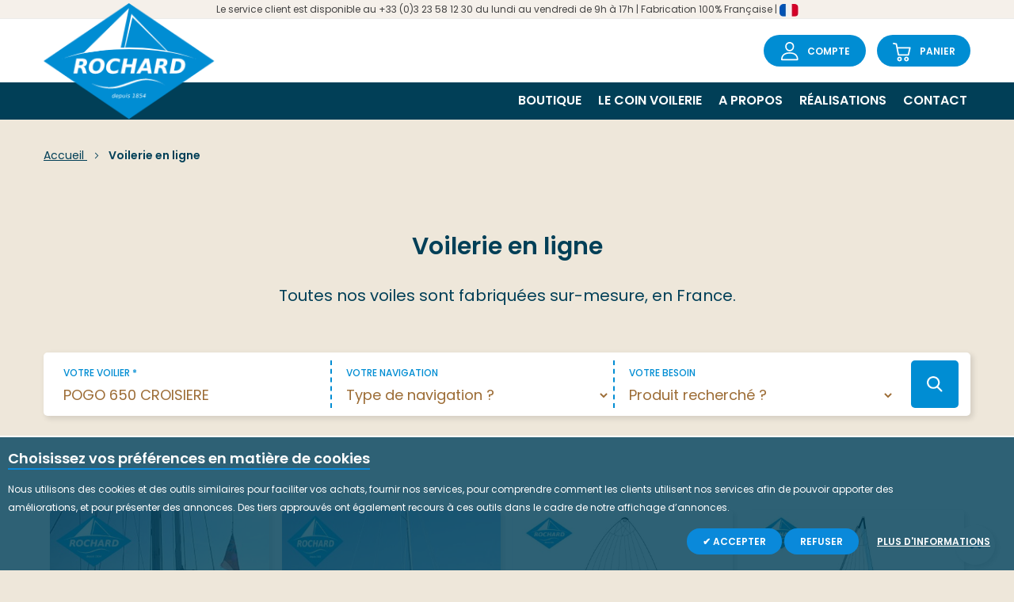

--- FILE ---
content_type: text/html; charset=UTF-8
request_url: https://www.voilerie-rochard.fr/voilerie-en-ligne.html?modele_de_voilier_2=7749
body_size: 18509
content:
    <!doctype html>
<html lang="fr">
    <head >
        <script>
    var BASE_URL = 'https\u003A\u002F\u002Fwww.voilerie\u002Drochard.fr\u002F';
    var require = {
        'baseUrl': 'https\u003A\u002F\u002Fwww.voilerie\u002Drochard.fr\u002Fstatic\u002Ffrontend\u002Festore\u002Festore_default\u002Ffr_FR'
    };</script>        <meta charset="utf-8"/>
<meta name="title" content="Voilerie en ligne ROCHARD : voiles nautiques, sacs et accessoires"/>
<meta name="description" content="Voilerie en ligne pour voiliers et vieux gréements. Voiles de fabrication française (grand-voile, génois, foc, spi) et d&#039;accessoires pour plus de 1800 bateaux"/>
<meta name="robots" content="INDEX,FOLLOW"/>
<meta name="viewport" content="width=device-width, initial-scale=1"/>
<meta name="format-detection" content="telephone=no"/>
<title>Voilerie en ligne ROCHARD : voiles nautiques, sacs et accessoires</title>
<link  rel="stylesheet" type="text/css"  media="all" href="https://www.voilerie-rochard.fr/static/frontend/estore/estore_default/fr_FR/mage/calendar.css" />
<link  rel="stylesheet" type="text/css"  media="all" href="https://www.voilerie-rochard.fr/static/frontend/estore/estore_default/fr_FR/css/styles-m.css" />
<link  rel="stylesheet" type="text/css"  media="all" href="https://www.voilerie-rochard.fr/static/frontend/estore/estore_default/fr_FR/css/styles-l.css" />
<link  rel="stylesheet" type="text/css"  media="all" href="https://www.voilerie-rochard.fr/static/frontend/estore/estore_default/fr_FR/css/bootstrap.css" />
<link  rel="stylesheet" type="text/css"  media="all" href="https://www.voilerie-rochard.fr/static/frontend/estore/estore_default/fr_FR/css/bootstrap-theme.css" />
<link  rel="stylesheet" type="text/css"  media="all" href="https://www.voilerie-rochard.fr/static/frontend/estore/estore_default/fr_FR/css/font-awesome.css" />
<link  rel="stylesheet" type="text/css"  media="all" href="https://www.voilerie-rochard.fr/static/frontend/estore/estore_default/fr_FR/css/simple-line-icons.css" />
<link  rel="stylesheet" type="text/css"  media="all" href="https://www.voilerie-rochard.fr/static/frontend/estore/estore_default/fr_FR/css/animate.css" />
<link  rel="stylesheet" type="text/css"  media="all" href="https://www.voilerie-rochard.fr/static/frontend/estore/estore_default/fr_FR/css/style.css" />
<link  rel="stylesheet" type="text/css"  media="all" href="https://www.voilerie-rochard.fr/static/frontend/estore/estore_default/fr_FR/Meetanshi_CookieNotice/css/cookienotice.css" />
<link  rel="stylesheet" type="text/css"  media="all" href="https://www.voilerie-rochard.fr/static/frontend/estore/estore_default/fr_FR/StripeIntegration_Payments/css/stripe_payments.css" />
<link  rel="stylesheet" type="text/css"  media="all" href="https://www.voilerie-rochard.fr/static/frontend/estore/estore_default/fr_FR/Swissup_Swiper/lib/swiper.css" />
<link  rel="stylesheet" type="text/css"  media="all" href="https://www.voilerie-rochard.fr/static/frontend/estore/estore_default/fr_FR/Swissup_Testimonials/css/testimonials.css" />
<link  rel="stylesheet" type="text/css"  media="all" href="https://www.voilerie-rochard.fr/static/frontend/estore/estore_default/fr_FR/Webkul_Preorder/css/style.css" />
<link  rel="stylesheet" type="text/css"  media="print" href="https://www.voilerie-rochard.fr/static/frontend/estore/estore_default/fr_FR/css/print.css" />
<link  rel="stylesheet" type="text/css"  media="all" href="https://www.voilerie-rochard.fr/static/frontend/estore/estore_default/fr_FR/css/owl.carousel.css" />
<link  rel="stylesheet" type="text/css"  media="all" href="https://www.voilerie-rochard.fr/static/frontend/estore/estore_default/fr_FR/css/custom.css" />
<script  type="text/javascript"  src="https://www.voilerie-rochard.fr/static/frontend/estore/estore_default/fr_FR/requirejs/require.js"></script>
<script  type="text/javascript"  src="https://www.voilerie-rochard.fr/static/frontend/estore/estore_default/fr_FR/mage/requirejs/mixins.js"></script>
<script  type="text/javascript"  src="https://www.voilerie-rochard.fr/static/frontend/estore/estore_default/fr_FR/requirejs-config.js"></script>
<script  type="text/javascript"  src="https://www.voilerie-rochard.fr/static/frontend/estore/estore_default/fr_FR/Eprogest_Sails/js/sails.js"></script>
<script  type="text/javascript"  src="https://www.voilerie-rochard.fr/static/frontend/estore/estore_default/fr_FR/StripeIntegration_Payments/js/stripe_payments.js"></script>
<script  type="text/javascript"  src="https://www.voilerie-rochard.fr/static/frontend/estore/estore_default/fr_FR/Plazathemes_Pricecountdown/js/countdown.js"></script>
<link  rel="stylesheet" type="text/css" href="https://fonts.googleapis.com/css?family=Poppins:300,400,500,600" />
<link  rel="stylesheet" type="text/css" href="https://fonts.googleapis.com/css?family=Roboto+Slab:300,400,700" />
<link  rel="icon" type="image/x-icon" href="https://www.voilerie-rochard.fr/media/favicon/stores/1/favicon.ico" />
<link  rel="shortcut icon" type="image/x-icon" href="https://www.voilerie-rochard.fr/media/favicon/stores/1/favicon.ico" />
        <!-- BEGIN GOOGLE ANALYTICS CODE -->
<script type="text/x-magento-init">
{
    "*": {
        "Magento_GoogleAnalytics/js/google-analytics": {
            "isCookieRestrictionModeEnabled": 0,
            "currentWebsite": 1,
            "cookieName": "user_allowed_save_cookie",
            "ordersTrackingData": [],
            "pageTrackingData": {"optPageUrl":"","isAnonymizedIpActive":false,"accountId":"UA-7229850-22"}        }
    }
}
</script>
<!-- END GOOGLE ANALYTICS CODE -->
<link href="https://fonts.googleapis.com/css?family=unset" rel="stylesheet">    </head>
    <body data-container="body"
          data-mage-init='{"loaderAjax": {}, "loader": { "icon": "https://www.voilerie-rochard.fr/static/frontend/estore/estore_default/fr_FR/images/loader-2.gif"}}'
        id="html-body" class="page-with-filter page-products categorypath-voilerie-en-ligne category-voilerie-en-ligne catalog-category-view page-layout-1column">
        

<div id="cookie-status">
    The store will not work correctly in the case when cookies are disabled.</div>
<script type="text&#x2F;javascript">document.querySelector("#cookie-status").style.display = "none";</script>
<script type="text/x-magento-init">
    {
        "*": {
            "cookieStatus": {}
        }
    }
</script>

<script type="text/x-magento-init">
    {
        "*": {
            "mage/cookies": {
                "expires": null,
                "path": "\u002F",
                "domain": ".www.voilerie\u002Drochard.fr",
                "secure": false,
                "lifetime": "3600"
            }
        }
    }
</script>
    <noscript>
        <div class="message global noscript">
            <div class="content">
                <p>
                    <strong>Javascript est désactivé dans votre navigateur.</strong>
                    <span>
                        Pour une meilleure expérience sur notre site, assurez-vous d’activer JavaScript dans votre navigateur.                    </span>
                </p>
            </div>
        </div>
    </noscript>

<script>
    window.cookiesConfig = window.cookiesConfig || {};
    window.cookiesConfig.secure = false;
</script><script>    require.config({
        map: {
            '*': {
                wysiwygAdapter: 'mage/adminhtml/wysiwyg/tiny_mce/tinymce4Adapter'
            }
        }
    });</script><div class="vr-category-page"><div id="top">&nbsp;</div>
<header class="header-container">
		<div class="top-bar">
			<div class="container-inner">
				<div class="container-size clearfix">
					<div class="link-contact">
<p class="devvr-top-info">Le service client est disponible au +33 (0)3 23 58 12 30 du lundi au vendredi de 9h à 17h | Fabrication 100% Française |  <img src="https://www.voilerie-rochard.fr/media/wysiwyg/france_2x.jpg" alt="" /></p>
</div>									<!--	<div class="my-acount">
						<strong class="label"><span><i class="fa fa-angle-down">&nbsp;</i></span></strong>
											</div>-->
										
				</div>

			</div>
		</div>
		<div class="header-content">
			<div class="container-inner">
				<div class="row">
					<div class="col-md-6 col-xs-3">
						<div class="logo-home"><span data-action="toggle-nav" class="action nav-toggle"><span>Basculer la navigation</span></span>
<a
    class="logo"
    href="https://www.voilerie-rochard.fr/"
    title=""
    aria-label="store logo">
    <img src="https://www.voilerie-rochard.fr/media/logo/stores/1/logo.png"
         title=""
         alt=""
                            />
</a>
</div>
					</div>
					<div class="col-md-6 col-xs-9">
                        <div class="header-links">
                            <div class="my-account-link"><a href="https://www.voilerie-rochard.fr/customer/account/">Compte</a></div>
                            
<div data-block="minicart" class="minicart-wrapper">
    <a class="action showcart" href="https://www.voilerie-rochard.fr/checkout/cart/"
       data-bind="scope: 'minicart_content'">
        <span class="text">Panier</span>
        <span class="count-total"><!-- ko text: getCartParam('summary_count') --><!-- /ko --><span data-bind="html: getCartParam('subtotal')"></span></span>
        <span class="counter qty empty"
              data-bind="css: { empty: !!getCartParam('summary_count') == false && !isLoading() }, blockLoader: isLoading">
            <span class="counter-number"><!-- ko text: getCartParam('summary_count') --><!-- /ko --></span>
            <span class="counter-label">
            <!-- ko if: getCartParam('summary_count') -->
                <!-- ko text: getCartParam('summary_count') --><!-- /ko -->
                <!-- ko i18n: 'items' --><!-- /ko -->
            <!-- /ko -->
            </span>
        </span>
    </a>
            <script>
            require(['jquery'], function ($) {
                $('a.action.showcart').click(function() {
                    $(document.body).trigger('processStart');
                });
            });
        </script>
        <script>
        window.checkout = {"shoppingCartUrl":"https:\/\/www.voilerie-rochard.fr\/checkout\/cart\/","checkoutUrl":"https:\/\/www.voilerie-rochard.fr\/checkout\/","updateItemQtyUrl":"https:\/\/www.voilerie-rochard.fr\/checkout\/sidebar\/updateItemQty\/","removeItemUrl":"https:\/\/www.voilerie-rochard.fr\/checkout\/sidebar\/removeItem\/","imageTemplate":"Magento_Catalog\/product\/image_with_borders","baseUrl":"https:\/\/www.voilerie-rochard.fr\/","minicartMaxItemsVisible":5,"websiteId":"1","maxItemsToDisplay":10,"storeId":"1","storeGroupId":"1","customerLoginUrl":"https:\/\/www.voilerie-rochard.fr\/customer\/account\/login\/referer\/aHR0cHM6Ly93d3cudm9pbGVyaWUtcm9jaGFyZC5mci92b2lsZXJpZS1lbi1saWduZS5odG1sP21vZGVsZV9kZV92b2lsaWVyXzI9Nzc0OQ%2C%2C\/","isRedirectRequired":false,"autocomplete":"off","captcha":{"user_login":{"isCaseSensitive":false,"imageHeight":50,"imageSrc":"","refreshUrl":"https:\/\/www.voilerie-rochard.fr\/captcha\/refresh\/","isRequired":false,"timestamp":1768931535}}};
    </script>
    <script type="text/x-magento-init">
    {
        "[data-block='minicart']": {
            "Magento_Ui/js/core/app": {"components":{"minicart_content":{"children":{"subtotal.container":{"children":{"subtotal":{"children":{"subtotal.totals":{"config":{"display_cart_subtotal_incl_tax":1,"display_cart_subtotal_excl_tax":0,"template":"Magento_Tax\/checkout\/minicart\/subtotal\/totals"},"children":{"subtotal.totals.msrp":{"component":"Magento_Msrp\/js\/view\/checkout\/minicart\/subtotal\/totals","config":{"displayArea":"minicart-subtotal-hidden","template":"Magento_Msrp\/checkout\/minicart\/subtotal\/totals"}}},"component":"Magento_Tax\/js\/view\/checkout\/minicart\/subtotal\/totals"}},"component":"uiComponent","config":{"template":"Magento_Checkout\/minicart\/subtotal"}}},"component":"uiComponent","config":{"displayArea":"subtotalContainer"}},"item.renderer":{"component":"Magento_Checkout\/js\/view\/cart-item-renderer","config":{"displayArea":"defaultRenderer","template":"Magento_Checkout\/minicart\/item\/default"},"children":{"item.image":{"component":"Magento_Catalog\/js\/view\/image","config":{"template":"Magento_Catalog\/product\/image","displayArea":"itemImage"}},"checkout.cart.item.price.sidebar":{"component":"uiComponent","config":{"template":"Magento_Checkout\/minicart\/item\/price","displayArea":"priceSidebar"}}}},"extra_info":{"component":"uiComponent","config":{"displayArea":"extraInfo"}},"promotion":{"component":"uiComponent","config":{"displayArea":"promotion"}}},"config":{"itemRenderer":{"default":"defaultRenderer","simple":"defaultRenderer","virtual":"defaultRenderer"},"template":"Magento_Checkout\/minicart\/content"},"component":"Magento_Checkout\/js\/view\/minicart"}},"types":[]}        },
        "*": {
            "Magento_Ui/js/block-loader": "https\u003A\u002F\u002Fwww.voilerie\u002Drochard.fr\u002Fstatic\u002Ffrontend\u002Festore\u002Festore_default\u002Ffr_FR\u002Fimages\u002Floader\u002D1.gif"
        }
    }
    </script>
</div>
                        </div>
					</div>
				</div>
			</div>
		</div>
		<div class="nav-ozmegamenu">
			<div class="container-inner">
				<div class="container-size">
					<div class="row">
						<div class="col-md-9">
							<div class="verticalmenu-container visible-lg visible-md">  
	<h3 class="megamenu-title"><span>Nos Categories</span></h3>
</div>

						</div>
						<div class="col-md-9">
							<div class="nav-ozmegamenu-inner">
								



			<nav class="nav-container visible-lg visible-md">
			
						<div id="pt_custommenu" class="pt_custommenu">
							<div id="pt_menu_home" class="pt_menu">
<div class="parentMenu">
<a href="https://www.voilerie-rochard.fr/">
<span>Accueil</span>
</a>
</div>
</div>									
									
									
																	
									
									
														
								
														<div class="pt_menu_link pt_menu">
<div class="parentMenu">
<ul class="mobilemenu">
<li><a href="/voilerie-en-ligne.html" title="Boutique">Boutique</a></li>
<li><a href="/lecoinvoilerie.html" title="Le coin voilerie">Le coin voilerie</a></li>
<li><a href="/a-propos.html" title="A propos">A propos</a></li>
<li><a href="/réalisations" title="Réalisations">Réalisations</a></li>
<li><a href="/contact" title="Contact">Contact</a></li>
</ul>
</div>
</div>
						</div>
					
				
		</nav>
		
		<script type="text/javascript">
			require([
  "jquery",
  "owlcarousel/minjs"
 ], function(jQuery,owlCarousel){
				
				(function(jQuery){
						 jQuery.fn.extend({  
							 mobilemenu: function() {       
								return this.each(function() {
									
									var jQueryul = jQuery(this);
									
									if(jQueryul.data('accordiated'))
										return false;
																		
									jQuery.each(jQueryul.find('ul, li>div'), function(){
										jQuery(this).data('accordiated', true);
										jQuery(this).hide();
									});
									
									jQuery.each(jQueryul.find('span.head'), function(){
										jQuery(this).click(function(e){
											activate(this);
											return void(0);
										});
									});
									
									var active = (location.hash)?jQuery(this).find('a[href=' + location.hash + ']')[0]:'';

									if(active){
										activate(active, 'toggle');
										jQuery(active).parents().show();
									}
									
									function activate(el,effect){
										jQuery(el).parent('li').toggleClass('active').siblings().removeClass('active').children('ul, div').slideUp('fast');
										jQuery(el).siblings('ul, div')[(effect || 'slideToggle')]((!effect)?'fast':null);
									}
									
								});
							} 
						}); 
					})(jQuery);

					jQuery("ul.mobilemenu li.level1, ul.level2 li").each(function(){ 
						if(jQuery(this).find('li').length > 0) {
							jQuery(this).addClass('have_sub');
							jQuery(this).append('<span class="head"><a href="javascript:void(0)"></a></span>');
						}
					  });			
					jQuery('ul.mobilemenu').mobilemenu();
					jQuery("ul.mobilemenu li.active").each(function(){
						jQuery(this).children().next("ul").css('display', 'block');
					});
					
					//mobile
					jQuery('.btn-navbar').click(function() {
						
						var chk = 0;
						if ( jQuery('#navbar-inner').hasClass('navbar-inactive') && ( chk==0 ) ) {
							jQuery('#navbar-inner').removeClass('navbar-inactive');
							jQuery('#navbar-inner').addClass('navbar-active');
							jQuery('#ma-mobilemenu').css('display','block');
							chk = 1;
						}
						if (jQuery('#navbar-inner').hasClass('navbar-active') && ( chk==0 ) ) {
							jQuery('#navbar-inner').removeClass('navbar-active');
							jQuery('#navbar-inner').addClass('navbar-inactive');			
							jQuery('#ma-mobilemenu').css('display','none');
							chk = 1;
						}
					}); 
					
					

					require(["jquery"], function(jQuery){

						jQuery(".pt_menu_link ul li").each(function(){
							var url = document.URL;
							jQuery(".pt_menu_link ul li a").removeClass("act");
							jQuery('.pt_menu_link ul li a[href="'+url+'"]').addClass('act');
						}); 
						
						jQuery('.pt_menu_no_child').hover(function(){
							jQuery(this).addClass("active");
						},function(){
							jQuery(this).removeClass("active");
						})
						
						jQuery('.pt_menu').hover(function(){
							if(jQuery(this).attr("id") != "pt_menu_link"){
								jQuery(this).addClass("active");
							}
						},function(){
							jQuery(this).removeClass("active");
						})
						
						jQuery('.pt_menu').hover(function(){
						   /*show popup to calculate*/
						   jQuery(this).find('.popup').css('display','inline-block');
						   
						   /* get total padding + border + margin of the popup */
						   var extraWidth       = 0
						   var wrapWidthPopup   = jQuery(this).find('.popup').outerWidth(true); /*include padding + margin + border*/
						   var actualWidthPopup = jQuery(this).find('.popup').width(); /*no padding, margin, border*/
						   extraWidth           = wrapWidthPopup - actualWidthPopup;    
						   
						   /* calculate new width of the popup*/
						   var widthblock1 = jQuery(this).find('.popup .block1').outerWidth(true);
						   var widthblock2 = jQuery(this).find('.popup .block2').outerWidth(true);
						   var new_width_popup = 0;
						   if(widthblock1 && !widthblock2){
							   new_width_popup = widthblock1;
						   }
						   if(!widthblock1 && widthblock2){
							   new_width_popup = widthblock2;
						   }
						   if(widthblock1 && widthblock2){
								if(widthblock1 >= widthblock2){
									new_width_popup = widthblock1;
								}
								if(widthblock1 < widthblock2){
									new_width_popup = widthblock2;
								}
						   }
						   var new_outer_width_popup = new_width_popup + extraWidth;
						   
						   /*define top and left of the popup*/
						   var wraper = jQuery('.pt_custommenu');
						   var wWraper = wraper.outerWidth();
						   var posWraper = wraper.offset();
						   var pos = jQuery(this).offset();
						   
						   var xTop = pos.top - posWraper.top + CUSTOMMENU_POPUP_TOP_OFFSET;
						   var xLeft = pos.left - posWraper.left;
						   if ((xLeft + new_outer_width_popup) > wWraper) xLeft = wWraper - new_outer_width_popup;

						   jQuery(this).find('.popup').css('top',xTop);
						   jQuery(this).find('.popup').css('left',xLeft);
						   
						   /*set new width popup*/
						   jQuery(this).find('.popup').css('width',new_width_popup);
						   jQuery(this).find('.popup .block1').css('width',new_width_popup);
						   
						   /*return popup display none*/
						   jQuery(this).find('.popup').css('display','none');
						   
						   /*show hide popup*/
						   if(CUSTOMMENU_POPUP_EFFECT == 0) jQuery(this).find('.popup').stop(true,true).slideDown('slow');
						   if(CUSTOMMENU_POPUP_EFFECT == 1) jQuery(this).find('.popup').stop(true,true).fadeIn('slow');
						   if(CUSTOMMENU_POPUP_EFFECT == 2) jQuery(this).find('.popup').stop(true,true).show();
						},function(){
						   if(CUSTOMMENU_POPUP_EFFECT == 0) jQuery(this).find('.popup').stop(true,true).slideUp();
						   if(CUSTOMMENU_POPUP_EFFECT == 1) jQuery(this).find('.popup').stop(true,true).fadeOut('slow');
						   if(CUSTOMMENU_POPUP_EFFECT == 2) jQuery(this).find('.popup').stop(true,true).hide('fast');
						})

					});

					
					
				});
		</script>

		<script type="text/javascript">
		//<![CDATA[
			var CUSTOMMENU_POPUP_EFFECT = 0;
			var CUSTOMMENU_POPUP_TOP_OFFSET = 50;
		//]]>
		</script>


								<div class="mobile-bar-icon"><span>mobile icon</span></div>
							</div>
						</div>
					</div>
				</div>
			</div>
		</div>

		<div class="mobile-bar-content">
			<div class ="mobile-bar-close">Fermer</div>
			<ul class = "tabs-mobile">
				<li class="item item-menu">Menu</li>

				<li class="item item-setting">Setting</li>
			</ul>
			<div class="tabs-content-mobile tabs-menu">
				


		<nav class="ma-nav-mobile-container" >
            <h2>Voilerie Rochard</h2>
            <div class="header-content">
                <div class="header-links">
                    <div class="my-account-link"><a href="https://www.voilerie-rochard.fr/customer/account/">Compte</a></div>
                    <div data-block="minicart" class="minicart-wrapper">
                        <a class="action showcart" href="https://www.voilerie-rochard.fr/checkout/cart/"
                           data-bind="scope: 'minicart_content'">
                            <span class="text">Panier</span>
                            <span class="count-total"><!-- ko text: getCartParam('summary_count') --><!-- /ko --><span data-bind="html: getCartParam('subtotal')"></span></span>
                                <span class="counter qty empty"
                                                  data-bind="css: { empty: !!getCartParam('summary_count') == false && !isLoading() }, blockLoader: isLoading">
                                <span class="counter-number"><!-- ko text: getCartParam('summary_count') --><!-- /ko --></span>
                                <span class="counter-label">
                                <!-- ko if: getCartParam('summary_count') -->
                                    <!-- ko text: getCartParam('summary_count') --><!-- /ko -->
                                    <!-- ko i18n: 'items' --><!-- /ko -->
                                    <!-- /ko -->
                                </span>
                            </span>
                        </a>
                    </div>
                </div>
            </div>
			<ul id="ma-mobilemenu" class="mobilemenu">
				<li><a href="#"><span class="name">Menu</span></a><div id="popup_mobile_3" class="popup cmsblock_mobile" style="display: none; width: 904px;"><div class="block2" id="block2_3"><div class="pt_menu_link pt_menu">
<div class="parentMenu">
<ul class="mobilemenu">
<li><a href="/voilerie-en-ligne.html" title="Boutique">Boutique</a></li>
<li><a href="/lecoinvoilerie.html" title="Le coin voilerie">Le coin voilerie</a></li>
<li><a href="/a-propos.html" title="A propos">A propos</a></li>
<li><a href="/réalisations" title="Réalisations">Réalisations</a></li>
<li><a href="/contact" title="Contact">Contact</a></li>
</ul>
</div>
</div></div></div></li><li class="level1"><a href= "https://www.voilerie-rochard.fr/voilerie-en-ligne.html"><span class="name">Voilerie en ligne</span></a><ul class="level2"><li><a href= "https://www.voilerie-rochard.fr/voilerie-en-ligne/voiles.html"><span class="name">Voiles</span></a><ul class="level3"><li><a href= "https://www.voilerie-rochard.fr/voilerie-en-ligne/voiles/grand-voile-semi-lattee.html"><span class="name">Grand-voile semi-lattée</span></a></li><li><a href= "https://www.voilerie-rochard.fr/voilerie-en-ligne/voiles/grand-voile-lattee.html"><span class="name">Grand-voile lattée</span></a></li><li><a href= "https://www.voilerie-rochard.fr/voilerie-en-ligne/voiles/genois-sur-enrouleur.html"><span class="name">Génois sur enrouleur</span></a></li><li><a href= "https://www.voilerie-rochard.fr/voilerie-en-ligne/voiles/genois-sur-mousquetons.html"><span class="name">Génois sur mousquetons</span></a></li><li><a href= "https://www.voilerie-rochard.fr/voilerie-en-ligne/voiles/spi-oriente.html"><span class="name">Spi orienté</span></a></li><li><a href= "https://www.voilerie-rochard.fr/voilerie-en-ligne/voiles/tourmentin.html"><span class="name">Tourmentin</span></a></li></ul></li><li><a href= "https://www.voilerie-rochard.fr/voilerie-en-ligne/accessoires.html"><span class="name">Accessoires</span></a><ul class="level3"><li><a href= "https://www.voilerie-rochard.fr/voilerie-en-ligne/accessoires/easy-bag-lazy-bag.html"><span class="name">Easy-bag (Lazy-bag)</span></a></li><li><a href= "https://www.voilerie-rochard.fr/voilerie-en-ligne/accessoires/housse-de-grand-voile.html"><span class="name">Housse de grand-voile</span></a></li><li><a href= "https://www.voilerie-rochard.fr/voilerie-en-ligne/accessoires/housse-de-genois.html"><span class="name">Housse de génois</span></a></li><li><a href= "https://www.voilerie-rochard.fr/voilerie-en-ligne/accessoires/chaussette-a-spi.html"><span class="name">Chaussette à Spi</span></a></li></ul></li><li><a href= "https://www.voilerie-rochard.fr/voilerie-en-ligne/autres-accessoires.html"><span class="name">Autres accessoires</span></a><ul class="level3"><li><a href= "https://www.voilerie-rochard.fr/voilerie-en-ligne/autres-accessoires/cagnard.html"><span class="name">Cagnard</span></a></li><li><a href= "https://www.voilerie-rochard.fr/voilerie-en-ligne/autres-accessoires/sac-a-voile.html"><span class="name">Sac à voile</span></a></li><li><a href= "https://www.voilerie-rochard.fr/voilerie-en-ligne/autres-accessoires/pavillon-francais.html"><span class="name">Pavillon Français</span></a></li><li><a href= "https://www.voilerie-rochard.fr/voilerie-en-ligne/autres-accessoires/taud.html"><span class="name">Taud</span></a></li><li><a href= "https://www.voilerie-rochard.fr/voilerie-en-ligne/autres-accessoires/bail-a-spi.html"><span class="name">Bail à spi</span></a></li><li><a href= "https://www.voilerie-rochard.fr/voilerie-en-ligne/autres-accessoires/sacoche-de-filiere.html"><span class="name">Sacoche de filière</span></a></li><li><a href= "https://www.voilerie-rochard.fr/voilerie-en-ligne/autres-accessoires/sac-a-paquetage.html"><span class="name">Sac à paquetage</span></a></li></ul></li><li><a href= "https://www.voilerie-rochard.fr/voilerie-en-ligne/sur-mesure.html"><span class="name">Sur-mesure</span></a><ul class="level3"><li><a href= "https://www.voilerie-rochard.fr/voilerie-en-ligne/sur-mesure/sellerie.html"><span class="name">Sellerie</span></a></li><li><a href= "https://www.voilerie-rochard.fr/voilerie-en-ligne/sur-mesure/voiles-d-avant.html"><span class="name">Voiles d'avant</span></a></li><li><a href= "https://www.voilerie-rochard.fr/voilerie-en-ligne/sur-mesure/vieux-greement.html"><span class="name">Vieux gréement</span></a></li><li><a href= "https://www.voilerie-rochard.fr/voilerie-en-ligne/sur-mesure/capotes.html"><span class="name">Capotes</span></a></li><li><a href= "https://www.voilerie-rochard.fr/voilerie-en-ligne/sur-mesure/autres-pavillons-et-pavillons-de-proprietaire.html"><span class="name">Autres pavillons et pavillons de propriétaire</span></a></li></ul></li><li><a href= "https://www.voilerie-rochard.fr/voilerie-en-ligne/destockage.html"><span class="name">Déstockage</span></a><ul class="level3"></ul></li></ul></li>			</ul>
		</nav>

			</div>
			<div class="tabs-content-mobile tabs-setting" style="display:none;">
				<ul class="header links"><li><a href="https://www.voilerie-rochard.fr/customer/account/" id="idQgwMJNI4" >Mon compte</a></li><li class="link authorization-link" data-label="ou">
    <a href="https://www.voilerie-rochard.fr/customer/account/login/referer/aHR0cHM6Ly93d3cudm9pbGVyaWUtcm9jaGFyZC5mci92b2lsZXJpZS1lbi1saWduZS5odG1sP21vZGVsZV9kZV92b2lsaWVyXzI9Nzc0OQ%2C%2C/"        >Connexion</a>
</li>
</ul>				
							</div>
		</div>
</header>
<script type="text/javascript">
require(["jquery"], function($){
	$(document).ready(function(){
		<!-- show, hide mobile bar content -->
		$(".mobile-bar-icon").click(function(){
			$(".mobile-bar-content").addClass("open");
		});
		$(".mobile-bar-close").click(function(){
			$(".mobile-bar-content").removeClass("open");
		});

		<!-- choose tabs-->
		$(".tabs-mobile .item-menu").addClass("active");
		$(".tabs-mobile .item").click(function(){
			$(".tabs-mobile .item").removeClass("active");
			$(this).addClass("active");
		});
		$(".tabs-mobile .item-menu").click(function(){
			$(".tabs-content-mobile").css("display","none");
			$(".tabs-menu").css("display","block");
		});
		$(".tabs-mobile .item-account").click(function(){
			$(".tabs-content-mobile").css("display","none");
			$(".tabs-account").css("display","block");
		});
		$(".tabs-mobile .item-setting").click(function(){
			$(".tabs-content-mobile").css("display","none");
			$(".tabs-setting").css("display","block");
		});

	});
});
</script>
<div class="breadcrumbs">
	<div class="container-inner">
		<ul class="items">
							<li class="item home">
									<a href="https://www.voilerie-rochard.fr/" title="Aller à la page d’accueil">
						Accueil					</a>
								</li>
							<li class="item category8">
									<strong>Voilerie en ligne</strong>
								</li>
					</ul>
	</div>
</div>
<div class="container-inner"><div class="container-inner">
    <div class="page-title-wrapper">
        <h1 class="page-title"
             id="page-title-heading"                             aria-labelledby="page-title-heading&#x20;toolbar-amount"
            >
            <span class="base" data-ui-id="page-title-wrapper" >Voilerie en ligne</span>        </h1>
                        <div class="">
            <p class="category-subtitle">Toutes nos voiles sont fabriquées sur-mesure, en France.</p>
        </div>
            </div>
</div>
<div class="vr-filtersearch"><form class="modelSearch">
<div class="row">
<div class="col-md-4 col-sm-12 barre"><label for="modele_de_voilier">Votre voilier *</label> <input autocomplete="off" list="modelInputDatalist" name="name" required="required" type="text" placeholder="Modèle de voilier ?">
<datalist id="modelInputDatalist"></datalist>
</div>
<div class="col-md-4 col-sm-12 barre"><label for="type_de_navigation">Votre navigation</label><select id="type_de_navigation"></select></div>
<div class="col-md-4 col-sm-12"><label for="type_de_produit">Votre besoin</label><select id="type_de_produit"></select></div>
<input id="searchForm" type="submit" value=" "></div>
</form></div>
</div><main id="maincontent" class="main-intern-wrap"><a class="skip-target" id="contentarea" tabindex="-1"></a>
<div class="page messages"><div data-placeholder="messages"></div>
<div class="container">
    <div data-bind="scope: 'messages'">
        <!-- ko if: cookieMessages && cookieMessages.length > 0 -->
        <div aria-atomic="true" role="alert" data-bind="foreach: { data: cookieMessages, as: 'message' }" class="messages">
            <div data-bind="attr: {
                class: 'message-' + message.type + ' ' + message.type + ' message',
                'data-ui-id': 'message-' + message.type
            }">
                <div data-bind="html: $parent.prepareMessageForHtml(message.text)"></div>
            </div>
        </div>
        <!-- /ko -->

        <!-- ko if: messages().messages && messages().messages.length > 0 -->
        <div aria-atomic="true" role="alert" class="messages" data-bind="foreach: {
            data: messages().messages, as: 'message'
        }">
            <div data-bind="attr: {
                class: 'message-' + message.type + ' ' + message.type + ' message',
                'data-ui-id': 'message-' + message.type
            }">
                <div data-bind="html: $parent.prepareMessageForHtml(message.text)"></div>
            </div>
        </div>
        <!-- /ko -->
    </div>
</div>
<script type="text/x-magento-init">
    {
        "*": {
            "Magento_Ui/js/core/app": {
                "components": {
                        "messages": {
                            "component": "Magento_Theme/js/view/messages"
                        }
                    }
                }
            }
    }
</script>
</div><div class="container-inner"><div class="columns"><div class="column main"><input name="form_key" type="hidden" value="9aMKYl3NEcBKItF6" /><div id="authenticationPopup" data-bind="scope:'authenticationPopup', style: {display: 'none'}">
        <script>window.authenticationPopup = {"autocomplete":"off","customerRegisterUrl":"https:\/\/www.voilerie-rochard.fr\/customer\/account\/create\/","customerForgotPasswordUrl":"https:\/\/www.voilerie-rochard.fr\/customer\/account\/forgotpassword\/","baseUrl":"https:\/\/www.voilerie-rochard.fr\/"}</script>    <!-- ko template: getTemplate() --><!-- /ko -->
    <script type="text/x-magento-init">
        {
            "#authenticationPopup": {
                "Magento_Ui/js/core/app": {"components":{"authenticationPopup":{"component":"Magento_Customer\/js\/view\/authentication-popup","children":{"messages":{"component":"Magento_Ui\/js\/view\/messages","displayArea":"messages"},"captcha":{"component":"Magento_Captcha\/js\/view\/checkout\/loginCaptcha","displayArea":"additional-login-form-fields","formId":"user_login","configSource":"checkout"},"amazon-button":{"component":"Amazon_Login\/js\/view\/login-button-wrapper","sortOrder":"0","displayArea":"additional-login-form-fields","config":{"tooltip":"Connectez-vous en toute s\u00e9curit\u00e9 \u00e0 notre site Web \u00e0 l'aide de vos identifiants Amazon existants.","componentDisabled":true}}}}}}            },
            "*": {
                "Magento_Ui/js/block-loader": "https\u003A\u002F\u002Fwww.voilerie\u002Drochard.fr\u002Fstatic\u002Ffrontend\u002Festore\u002Festore_default\u002Ffr_FR\u002Fimages\u002Floader\u002D1.gif"
            }
        }
    </script>
</div>
<script type="text/x-magento-init">
    {
        "*": {
            "Magento_Customer/js/section-config": {
                "sections": {"stores\/store\/switch":["*"],"stores\/store\/switchrequest":["*"],"directory\/currency\/switch":["*"],"*":["messages"],"customer\/account\/logout":["*","recently_viewed_product","recently_compared_product","persistent"],"customer\/account\/loginpost":["*"],"customer\/account\/createpost":["*"],"customer\/account\/editpost":["*"],"customer\/ajax\/login":["checkout-data","cart","captcha"],"catalog\/product_compare\/add":["compare-products"],"catalog\/product_compare\/remove":["compare-products"],"catalog\/product_compare\/clear":["compare-products"],"sales\/guest\/reorder":["cart"],"sales\/order\/reorder":["cart"],"checkout\/cart\/add":["cart","directory-data"],"checkout\/cart\/delete":["cart"],"checkout\/cart\/updatepost":["cart"],"checkout\/cart\/updateitemoptions":["cart"],"checkout\/cart\/couponpost":["cart"],"checkout\/cart\/estimatepost":["cart"],"checkout\/cart\/estimateupdatepost":["cart"],"checkout\/onepage\/saveorder":["cart","checkout-data","last-ordered-items"],"checkout\/sidebar\/removeitem":["cart"],"checkout\/sidebar\/updateitemqty":["cart"],"rest\/*\/v1\/carts\/*\/payment-information":["cart","last-ordered-items","instant-purchase"],"rest\/*\/v1\/guest-carts\/*\/payment-information":["cart"],"rest\/*\/v1\/guest-carts\/*\/selected-payment-method":["cart","checkout-data"],"rest\/*\/v1\/carts\/*\/selected-payment-method":["cart","checkout-data","instant-purchase"],"customer\/address\/*":["instant-purchase"],"customer\/account\/*":["instant-purchase"],"vault\/cards\/deleteaction":["instant-purchase"],"multishipping\/checkout\/overviewpost":["cart"],"paypal\/express\/placeorder":["cart","checkout-data"],"paypal\/payflowexpress\/placeorder":["cart","checkout-data"],"paypal\/express\/onauthorization":["cart","checkout-data"],"persistent\/index\/unsetcookie":["persistent"],"review\/product\/post":["review"],"wishlist\/index\/add":["wishlist"],"wishlist\/index\/remove":["wishlist"],"wishlist\/index\/updateitemoptions":["wishlist"],"wishlist\/index\/update":["wishlist"],"wishlist\/index\/cart":["wishlist","cart"],"wishlist\/index\/fromcart":["wishlist","cart"],"wishlist\/index\/allcart":["wishlist","cart"],"wishlist\/shared\/allcart":["wishlist","cart"],"wishlist\/shared\/cart":["cart"],"braintree\/paypal\/placeorder":["cart","checkout-data"],"braintree\/googlepay\/placeorder":["cart","checkout-data"],"preorder\/cart\/addtocart":["cart"]},
                "clientSideSections": ["checkout-data","cart-data"],
                "baseUrls": ["https:\/\/www.voilerie-rochard.fr\/","http:\/\/www.voilerie-rochard.fr\/"],
                "sectionNames": ["messages","customer","compare-products","last-ordered-items","cart","directory-data","captcha","instant-purchase","loggedAsCustomer","persistent","review","wishlist","recently_viewed_product","recently_compared_product","product_data_storage","paypal-billing-agreement"]            }
        }
    }
</script>
<script type="text/x-magento-init">
    {
        "*": {
            "Magento_Customer/js/customer-data": {
                "sectionLoadUrl": "https\u003A\u002F\u002Fwww.voilerie\u002Drochard.fr\u002Fcustomer\u002Fsection\u002Fload\u002F",
                "expirableSectionLifetime": 60,
                "expirableSectionNames": ["cart","persistent"],
                "cookieLifeTime": "3600",
                "updateSessionUrl": "https\u003A\u002F\u002Fwww.voilerie\u002Drochard.fr\u002Fcustomer\u002Faccount\u002FupdateSession\u002F"
            }
        }
    }
</script>
<script type="text/x-magento-init">
    {
        "*": {
            "Magento_Customer/js/invalidation-processor": {
                "invalidationRules": {
                    "website-rule": {
                        "Magento_Customer/js/invalidation-rules/website-rule": {
                            "scopeConfig": {
                                "websiteId": "1"
                            }
                        }
                    }
                }
            }
        }
    }
</script>
<script type="text/x-magento-init">
    {
        "body": {
            "pageCache": {"url":"https:\/\/www.voilerie-rochard.fr\/page_cache\/block\/render\/id\/8\/?modele_de_voilier_2=7749","handles":["default","catalog_category_view","catalog_category_view_type_layered","catalog_category_view_displaymode_page","catalog_category_view_id_8"],"originalRequest":{"route":"catalog","controller":"category","action":"view","uri":"\/voilerie-en-ligne.html?modele_de_voilier_2=7749"},"versionCookieName":"private_content_version"}        }
    }
</script>

    




    <script type="text/x-magento-init">
    {
        "body": {
            "addToWishlist": {"productType":["simple","virtual","bundle","downloadable","grouped","configurable"]}        }
    }
</script>
        <div class="products wrapper grid products-grid">
                <ol class="products list items product-items">
                                                        <li class="item product product-item">                <div class="product-item-info" data-container="product-grid">
                						<div class="product-images">
																		<a href="https://www.voilerie-rochard.fr/easy-bag-7.html" class="product photo product-item-photo" tabindex="-1">
							<span class="product-image-container product-image-container-1728">
    <span class="product-image-wrapper">
        <img class="product-image-photo"
                        src="https://www.voilerie-rochard.fr/media/catalog/product/cache/ee756da56e247d6348e8a3b7381be372/e/a/easy-bag-rochard-voilerie_18.jpg"
            loading="lazy"
            width="400"
            height="400"
            alt="Easy&#x20;Bag&#x20;Voilier"/></span>
</span>
<style>.product-image-container-1728 {
    width: 400px;
}
.product-image-container-1728 span.product-image-wrapper {
    padding-bottom: 100%;
}</style><script type="text&#x2F;javascript">prodImageContainers = document.querySelectorAll(".product-image-container-1728");
for (var i = 0; i < prodImageContainers.length; i++) {
    prodImageContainers[i].style.width = "400px";
}
prodImageContainersWrappers = document.querySelectorAll(
    ".product-image-container-1728  span.product-image-wrapper"
);
for (var i = 0; i < prodImageContainersWrappers.length; i++) {
    prodImageContainersWrappers[i].style.paddingBottom = "100%";
}</script>						</a>
					</div>
                    <div class="product-item-details">
                                                <strong class="product name product-item-name">
                            <a class="product-item-link"
                               href="https://www.voilerie-rochard.fr/easy-bag-7.html">
                                Easy Bag voilier (longueur 3,56 à 3,85m)                            </a>
                        </strong>
                                                <div class="price-box price-final_price" data-role="priceBox" data-product-id="1728" data-price-box="product-id-1728"><span class="normal-price">
    

<span class="price-container price-final_price tax weee"
       >
            <span class="price-label">À partir de</span>
        <span
                data-price-amount="580"
        data-price-type="finalPrice"
        class="price-wrapper "
       >
        <span class="price">580,00 €</span>    </span>
        </span>
</span>


</div>                        

						 
						<div class="product-item-actions">

							<div data-role="add-to-links" class="add-to-links-secondary">

																<a href="#"
								   class="action compare"
								   title="Comparer"
								   aria-label="Comparer"
								   data-post='{"action":"https:\/\/www.voilerie-rochard.fr\/catalog\/product_compare\/add\/","data":{"product":"1728","uenc":"aHR0cHM6Ly93d3cudm9pbGVyaWUtcm9jaGFyZC5mci92b2lsZXJpZS1lbi1saWduZS5odG1sP21vZGVsZV9kZV92b2lsaWVyXzI9Nzc0OQ,,"}}'
								   role="button">
									<span>Comparer</span>
								</a>

								<div class="add-to-cart-primary">
																													<form data-role="tocart-form" action="https://www.voilerie-rochard.fr/checkout/cart/add/uenc/aHR0cHM6Ly93d3cudm9pbGVyaWUtcm9jaGFyZC5mci92b2lsZXJpZS1lbi1saWduZS5odG1sP21vZGVsZV9kZV92b2lsaWVyXzI9Nzc0OQ%2C%2C/product/1728/" method="post">
											<input type="hidden" name="product" value="1728">
											<input type="hidden" name="uenc" value="[base64],,">
											<input name="form_key" type="hidden" value="9aMKYl3NEcBKItF6" />                                                                                        											<button type="submit"
													title="Commander"
													class="tocart">
												<span>Commander</span>
											</button>
                                                                                        										</form>
																	</div>

								
							</div>
						</div>
                    </div>
                </div>
                                                            </li><li class="item product product-item">                <div class="product-item-info" data-container="product-grid">
                						<div class="product-images">
																		<a href="https://www.voilerie-rochard.fr/housse-grand-voile-7.html" class="product photo product-item-photo" tabindex="-1">
							<span class="product-image-container product-image-container-1740">
    <span class="product-image-wrapper">
        <img class="product-image-photo"
                        src="https://www.voilerie-rochard.fr/media/catalog/product/cache/ee756da56e247d6348e8a3b7381be372/h/o/housse-de-grand-voile-rochard-voilerie_6.jpg"
            loading="lazy"
            width="400"
            height="400"
            alt="Housse&#x20;de&#x20;grand&#x20;voile&#x20;&#x20;-&#x20;Voilerie&#x20;Rochard"/></span>
</span>
<style>.product-image-container-1740 {
    width: 400px;
}
.product-image-container-1740 span.product-image-wrapper {
    padding-bottom: 100%;
}</style><script type="text&#x2F;javascript">prodImageContainers = document.querySelectorAll(".product-image-container-1740");
for (var i = 0; i < prodImageContainers.length; i++) {
    prodImageContainers[i].style.width = "400px";
}
prodImageContainersWrappers = document.querySelectorAll(
    ".product-image-container-1740  span.product-image-wrapper"
);
for (var i = 0; i < prodImageContainersWrappers.length; i++) {
    prodImageContainersWrappers[i].style.paddingBottom = "100%";
}</script>						</a>
					</div>
                    <div class="product-item-details">
                                                <strong class="product name product-item-name">
                            <a class="product-item-link"
                               href="https://www.voilerie-rochard.fr/housse-grand-voile-7.html">
                                Housse de grand voile (longueur 3,56 à 3,85m)                            </a>
                        </strong>
                                                <div class="price-box price-final_price" data-role="priceBox" data-product-id="1740" data-price-box="product-id-1740"><span class="normal-price">
    

<span class="price-container price-final_price tax weee"
       >
            <span class="price-label">À partir de</span>
        <span
                data-price-amount="425"
        data-price-type="finalPrice"
        class="price-wrapper "
       >
        <span class="price">425,00 €</span>    </span>
        </span>
</span>


</div>                        

						 
						<div class="product-item-actions">

							<div data-role="add-to-links" class="add-to-links-secondary">

																<a href="#"
								   class="action compare"
								   title="Comparer"
								   aria-label="Comparer"
								   data-post='{"action":"https:\/\/www.voilerie-rochard.fr\/catalog\/product_compare\/add\/","data":{"product":"1740","uenc":"aHR0cHM6Ly93d3cudm9pbGVyaWUtcm9jaGFyZC5mci92b2lsZXJpZS1lbi1saWduZS5odG1sP21vZGVsZV9kZV92b2lsaWVyXzI9Nzc0OQ,,"}}'
								   role="button">
									<span>Comparer</span>
								</a>

								<div class="add-to-cart-primary">
																													<form data-role="tocart-form" action="https://www.voilerie-rochard.fr/checkout/cart/add/uenc/aHR0cHM6Ly93d3cudm9pbGVyaWUtcm9jaGFyZC5mci92b2lsZXJpZS1lbi1saWduZS5odG1sP21vZGVsZV9kZV92b2lsaWVyXzI9Nzc0OQ%2C%2C/product/1740/" method="post">
											<input type="hidden" name="product" value="1740">
											<input type="hidden" name="uenc" value="[base64],,">
											<input name="form_key" type="hidden" value="9aMKYl3NEcBKItF6" />                                                                                        											<button type="submit"
													title="Commander"
													class="tocart">
												<span>Commander</span>
											</button>
                                                                                        										</form>
																	</div>

								
							</div>
						</div>
                    </div>
                </div>
                                                            </li><li class="item product product-item">                <div class="product-item-info" data-container="product-grid">
                						<div class="product-images">
																		<a href="https://www.voilerie-rochard.fr/spi-asymetrique-regate-pogo-650-croisiere.html" class="product photo product-item-photo" tabindex="-1">
							<span class="product-image-container product-image-container-5659">
    <span class="product-image-wrapper">
        <img class="product-image-photo"
                        src="https://www.voilerie-rochard.fr/media/catalog/product/cache/ee756da56e247d6348e8a3b7381be372/s/p/spi-asymetrique-oriente_1_487.jpg"
            loading="lazy"
            width="400"
            height="400"
            alt="Spi&#x20;orient&#xE9;&#x20;asym&#xE9;trique&#x20;"/></span>
</span>
<style>.product-image-container-5659 {
    width: 400px;
}
.product-image-container-5659 span.product-image-wrapper {
    padding-bottom: 100%;
}</style><script type="text&#x2F;javascript">prodImageContainers = document.querySelectorAll(".product-image-container-5659");
for (var i = 0; i < prodImageContainers.length; i++) {
    prodImageContainers[i].style.width = "400px";
}
prodImageContainersWrappers = document.querySelectorAll(
    ".product-image-container-5659  span.product-image-wrapper"
);
for (var i = 0; i < prodImageContainersWrappers.length; i++) {
    prodImageContainersWrappers[i].style.paddingBottom = "100%";
}</script>						</a>
					</div>
                    <div class="product-item-details">
                                                <strong class="product name product-item-name">
                            <a class="product-item-link"
                               href="https://www.voilerie-rochard.fr/spi-asymetrique-regate-pogo-650-croisiere.html">
                                POGO 650 CROISIERE - Spi orienté asymétrique                             </a>
                        </strong>
                                                <div class="price-box price-final_price" data-role="priceBox" data-product-id="5659" data-price-box="product-id-5659">
            

<span class="price-container price-final_price tax weee"
       >
        <span
                data-price-amount="1300.86"
        data-price-type="finalPrice"
        class="price-wrapper "
       >
        <span class="price">1 300,86 €</span>    </span>
        </span>
    
    </div>                        

						 
						<div class="product-item-actions">

							<div data-role="add-to-links" class="add-to-links-secondary">

																<a href="#"
								   class="action compare"
								   title="Comparer"
								   aria-label="Comparer"
								   data-post='{"action":"https:\/\/www.voilerie-rochard.fr\/catalog\/product_compare\/add\/","data":{"product":"5659","uenc":"aHR0cHM6Ly93d3cudm9pbGVyaWUtcm9jaGFyZC5mci92b2lsZXJpZS1lbi1saWduZS5odG1sP21vZGVsZV9kZV92b2lsaWVyXzI9Nzc0OQ,,"}}'
								   role="button">
									<span>Comparer</span>
								</a>

								<div class="add-to-cart-primary">
																													<form data-role="tocart-form" action="https://www.voilerie-rochard.fr/checkout/cart/add/uenc/aHR0cHM6Ly93d3cudm9pbGVyaWUtcm9jaGFyZC5mci92b2lsZXJpZS1lbi1saWduZS5odG1sP21vZGVsZV9kZV92b2lsaWVyXzI9Nzc0OQ%2C%2C/product/5659/" method="post">
											<input type="hidden" name="product" value="5659">
											<input type="hidden" name="uenc" value="[base64],,">
											<input name="form_key" type="hidden" value="9aMKYl3NEcBKItF6" />                                                                                        											<button type="submit"
													title="Commander"
													class="tocart">
												<span>Commander</span>
											</button>
                                                                                        										</form>
																	</div>

								
							</div>
						</div>
                    </div>
                </div>
                                                            </li><li class="item product product-item">                <div class="product-item-info" data-container="product-grid">
                						<div class="product-images">
																		<a href="https://www.voilerie-rochard.fr/genois-enrouleur-regate-hydranet-pogo-650-croisiere.html" class="product photo product-item-photo" tabindex="-1">
							<span class="product-image-container product-image-container-12564">
    <span class="product-image-wrapper">
        <img class="product-image-photo"
                        src="https://www.voilerie-rochard.fr/media/catalog/product/cache/ee756da56e247d6348e8a3b7381be372/g/e/genois-sur-enrouleur-oriente_1_228.jpg"
            loading="lazy"
            width="400"
            height="400"
            alt="G&#xE9;nois&#x20;sur&#x20;enrouleur&#x20;orient&#xE9;&#x20;Hydranet&#x20;Radial&#x20;Exp&#xE9;dition"/></span>
</span>
<style>.product-image-container-12564 {
    width: 400px;
}
.product-image-container-12564 span.product-image-wrapper {
    padding-bottom: 100%;
}</style><script type="text&#x2F;javascript">prodImageContainers = document.querySelectorAll(".product-image-container-12564");
for (var i = 0; i < prodImageContainers.length; i++) {
    prodImageContainers[i].style.width = "400px";
}
prodImageContainersWrappers = document.querySelectorAll(
    ".product-image-container-12564  span.product-image-wrapper"
);
for (var i = 0; i < prodImageContainersWrappers.length; i++) {
    prodImageContainersWrappers[i].style.paddingBottom = "100%";
}</script>						</a>
					</div>
                    <div class="product-item-details">
                                                <strong class="product name product-item-name">
                            <a class="product-item-link"
                               href="https://www.voilerie-rochard.fr/genois-enrouleur-regate-hydranet-pogo-650-croisiere.html">
                                POGO 650 CROISIERE - Génois sur enrouleur orienté Hydranet Radial Expédition                            </a>
                        </strong>
                                                <div class="price-box price-final_price" data-role="priceBox" data-product-id="12564" data-price-box="product-id-12564">
            

<span class="price-container price-final_price tax weee"
       >
        <span
                data-price-amount="2446.64"
        data-price-type="finalPrice"
        class="price-wrapper "
       >
        <span class="price">2 446,64 €</span>    </span>
        </span>
    
    </div>                        

						 
						<div class="product-item-actions">

							<div data-role="add-to-links" class="add-to-links-secondary">

																<a href="#"
								   class="action compare"
								   title="Comparer"
								   aria-label="Comparer"
								   data-post='{"action":"https:\/\/www.voilerie-rochard.fr\/catalog\/product_compare\/add\/","data":{"product":"12564","uenc":"aHR0cHM6Ly93d3cudm9pbGVyaWUtcm9jaGFyZC5mci92b2lsZXJpZS1lbi1saWduZS5odG1sP21vZGVsZV9kZV92b2lsaWVyXzI9Nzc0OQ,,"}}'
								   role="button">
									<span>Comparer</span>
								</a>

								<div class="add-to-cart-primary">
																													<form data-role="tocart-form" action="https://www.voilerie-rochard.fr/checkout/cart/add/uenc/aHR0cHM6Ly93d3cudm9pbGVyaWUtcm9jaGFyZC5mci92b2lsZXJpZS1lbi1saWduZS5odG1sP21vZGVsZV9kZV92b2lsaWVyXzI9Nzc0OQ%2C%2C/product/12564/" method="post">
											<input type="hidden" name="product" value="12564">
											<input type="hidden" name="uenc" value="[base64],">
											<input name="form_key" type="hidden" value="9aMKYl3NEcBKItF6" />                                                                                        											<button type="submit"
													title="Commander"
													class="tocart">
												<span>Commander</span>
											</button>
                                                                                        										</form>
																	</div>

								
							</div>
						</div>
                    </div>
                </div>
                                                            </li><li class="item product product-item">                <div class="product-item-info" data-container="product-grid">
                						<div class="product-images">
																		<a href="https://www.voilerie-rochard.fr/genois-enrouleur-regate-square-pogo-650-croisiere.html" class="product photo product-item-photo" tabindex="-1">
							<span class="product-image-container product-image-container-15326">
    <span class="product-image-wrapper">
        <img class="product-image-photo"
                        src="https://www.voilerie-rochard.fr/media/catalog/product/cache/ee756da56e247d6348e8a3b7381be372/g/e/genois-sur-enrouleur_3_2191.jpg"
            loading="lazy"
            width="400"
            height="400"
            alt="G&#xE9;nois&#x20;sur&#x20;enrouleur&#x20;Vectran&#x20;Horizontal&#x20;Voyage"/></span>
</span>
<style>.product-image-container-15326 {
    width: 400px;
}
.product-image-container-15326 span.product-image-wrapper {
    padding-bottom: 100%;
}</style><script type="text&#x2F;javascript">prodImageContainers = document.querySelectorAll(".product-image-container-15326");
for (var i = 0; i < prodImageContainers.length; i++) {
    prodImageContainers[i].style.width = "400px";
}
prodImageContainersWrappers = document.querySelectorAll(
    ".product-image-container-15326  span.product-image-wrapper"
);
for (var i = 0; i < prodImageContainersWrappers.length; i++) {
    prodImageContainersWrappers[i].style.paddingBottom = "100%";
}</script>						</a>
					</div>
                    <div class="product-item-details">
                                                <strong class="product name product-item-name">
                            <a class="product-item-link"
                               href="https://www.voilerie-rochard.fr/genois-enrouleur-regate-square-pogo-650-croisiere.html">
                                POGO 650 CROISIERE - Génois sur enrouleur Vectran Horizontal Voyage                            </a>
                        </strong>
                                                <div class="price-box price-final_price" data-role="priceBox" data-product-id="15326" data-price-box="product-id-15326">
            

<span class="price-container price-final_price tax weee"
       >
        <span
                data-price-amount="1493.17"
        data-price-type="finalPrice"
        class="price-wrapper "
       >
        <span class="price">1 493,17 €</span>    </span>
        </span>
    
    </div>                        

						 
						<div class="product-item-actions">

							<div data-role="add-to-links" class="add-to-links-secondary">

																<a href="#"
								   class="action compare"
								   title="Comparer"
								   aria-label="Comparer"
								   data-post='{"action":"https:\/\/www.voilerie-rochard.fr\/catalog\/product_compare\/add\/","data":{"product":"15326","uenc":"aHR0cHM6Ly93d3cudm9pbGVyaWUtcm9jaGFyZC5mci92b2lsZXJpZS1lbi1saWduZS5odG1sP21vZGVsZV9kZV92b2lsaWVyXzI9Nzc0OQ,,"}}'
								   role="button">
									<span>Comparer</span>
								</a>

								<div class="add-to-cart-primary">
																													<form data-role="tocart-form" action="https://www.voilerie-rochard.fr/checkout/cart/add/uenc/aHR0cHM6Ly93d3cudm9pbGVyaWUtcm9jaGFyZC5mci92b2lsZXJpZS1lbi1saWduZS5odG1sP21vZGVsZV9kZV92b2lsaWVyXzI9Nzc0OQ%2C%2C/product/15326/" method="post">
											<input type="hidden" name="product" value="15326">
											<input type="hidden" name="uenc" value="[base64],">
											<input name="form_key" type="hidden" value="9aMKYl3NEcBKItF6" />                                                                                        											<button type="submit"
													title="Commander"
													class="tocart">
												<span>Commander</span>
											</button>
                                                                                        										</form>
																	</div>

								
							</div>
						</div>
                    </div>
                </div>
                                                            </li><li class="item product product-item">                <div class="product-item-info" data-container="product-grid">
                						<div class="product-images">
																		<a href="https://www.voilerie-rochard.fr/genois-enrouleur-hauturier-pogo-650-croisiere.html" class="product photo product-item-photo" tabindex="-1">
							<span class="product-image-container product-image-container-11183">
    <span class="product-image-wrapper">
        <img class="product-image-photo"
                        src="https://www.voilerie-rochard.fr/media/catalog/product/cache/ee756da56e247d6348e8a3b7381be372/g/e/genois-sur-enrouleur_3_483.jpg"
            loading="lazy"
            width="400"
            height="400"
            alt="G&#xE9;nois&#x20;sur&#x20;enrouleur&#x20;Dacron&#x20;Promenade"/></span>
</span>
<style>.product-image-container-11183 {
    width: 400px;
}
.product-image-container-11183 span.product-image-wrapper {
    padding-bottom: 100%;
}</style><script type="text&#x2F;javascript">prodImageContainers = document.querySelectorAll(".product-image-container-11183");
for (var i = 0; i < prodImageContainers.length; i++) {
    prodImageContainers[i].style.width = "400px";
}
prodImageContainersWrappers = document.querySelectorAll(
    ".product-image-container-11183  span.product-image-wrapper"
);
for (var i = 0; i < prodImageContainersWrappers.length; i++) {
    prodImageContainersWrappers[i].style.paddingBottom = "100%";
}</script>						</a>
					</div>
                    <div class="product-item-details">
                                                <strong class="product name product-item-name">
                            <a class="product-item-link"
                               href="https://www.voilerie-rochard.fr/genois-enrouleur-hauturier-pogo-650-croisiere.html">
                                POGO 650 CROISIERE - Génois sur enrouleur Dacron Promenade                            </a>
                        </strong>
                                                <div class="price-box price-final_price" data-role="priceBox" data-product-id="11183" data-price-box="product-id-11183">
            

<span class="price-container price-final_price tax weee"
       >
        <span
                data-price-amount="1043.42"
        data-price-type="finalPrice"
        class="price-wrapper "
       >
        <span class="price">1 043,42 €</span>    </span>
        </span>
    
    </div>                        

						 
						<div class="product-item-actions">

							<div data-role="add-to-links" class="add-to-links-secondary">

																<a href="#"
								   class="action compare"
								   title="Comparer"
								   aria-label="Comparer"
								   data-post='{"action":"https:\/\/www.voilerie-rochard.fr\/catalog\/product_compare\/add\/","data":{"product":"11183","uenc":"aHR0cHM6Ly93d3cudm9pbGVyaWUtcm9jaGFyZC5mci92b2lsZXJpZS1lbi1saWduZS5odG1sP21vZGVsZV9kZV92b2lsaWVyXzI9Nzc0OQ,,"}}'
								   role="button">
									<span>Comparer</span>
								</a>

								<div class="add-to-cart-primary">
																													<form data-role="tocart-form" action="https://www.voilerie-rochard.fr/checkout/cart/add/uenc/aHR0cHM6Ly93d3cudm9pbGVyaWUtcm9jaGFyZC5mci92b2lsZXJpZS1lbi1saWduZS5odG1sP21vZGVsZV9kZV92b2lsaWVyXzI9Nzc0OQ%2C%2C/product/11183/" method="post">
											<input type="hidden" name="product" value="11183">
											<input type="hidden" name="uenc" value="[base64],">
											<input name="form_key" type="hidden" value="9aMKYl3NEcBKItF6" />                                                                                        											<button type="submit"
													title="Commander"
													class="tocart">
												<span>Commander</span>
											</button>
                                                                                        										</form>
																	</div>

								
							</div>
						</div>
                    </div>
                </div>
                                                            </li><li class="item product product-item">                <div class="product-item-info" data-container="product-grid">
                						<div class="product-images">
																		<a href="https://www.voilerie-rochard.fr/grand-voile-hauturiere-performance-hydranet-pogo-650-croisiere.html" class="product photo product-item-photo" tabindex="-1">
							<span class="product-image-container product-image-container-19469">
    <span class="product-image-wrapper">
        <img class="product-image-photo"
                        src="https://www.voilerie-rochard.fr/media/catalog/product/cache/ee756da56e247d6348e8a3b7381be372/g/r/grand-voile-semi-lattee-classique_1_4699.jpg"
            loading="lazy"
            width="400"
            height="400"
            alt="Grand-voile&#x20;semi-latt&#xE9;e&#x20;Hydranet&#x20;Horizontal&#x20;Exp&#xE9;dition"/></span>
</span>
<style>.product-image-container-19469 {
    width: 400px;
}
.product-image-container-19469 span.product-image-wrapper {
    padding-bottom: 100%;
}</style><script type="text&#x2F;javascript">prodImageContainers = document.querySelectorAll(".product-image-container-19469");
for (var i = 0; i < prodImageContainers.length; i++) {
    prodImageContainers[i].style.width = "400px";
}
prodImageContainersWrappers = document.querySelectorAll(
    ".product-image-container-19469  span.product-image-wrapper"
);
for (var i = 0; i < prodImageContainersWrappers.length; i++) {
    prodImageContainersWrappers[i].style.paddingBottom = "100%";
}</script>						</a>
					</div>
                    <div class="product-item-details">
                                                <strong class="product name product-item-name">
                            <a class="product-item-link"
                               href="https://www.voilerie-rochard.fr/grand-voile-hauturiere-performance-hydranet-pogo-650-croisiere.html">
                                POGO 650 CROISIERE - Grand-voile semi-lattée Hydranet Horizontal Expédition                            </a>
                        </strong>
                                                <div class="price-box price-final_price" data-role="priceBox" data-product-id="19469" data-price-box="product-id-19469">
            

<span class="price-container price-final_price tax weee"
       >
        <span
                data-price-amount="2873.34"
        data-price-type="finalPrice"
        class="price-wrapper "
       >
        <span class="price">2 873,34 €</span>    </span>
        </span>
    
    </div>                        

						 
						<div class="product-item-actions">

							<div data-role="add-to-links" class="add-to-links-secondary">

																<a href="#"
								   class="action compare"
								   title="Comparer"
								   aria-label="Comparer"
								   data-post='{"action":"https:\/\/www.voilerie-rochard.fr\/catalog\/product_compare\/add\/","data":{"product":"19469","uenc":"aHR0cHM6Ly93d3cudm9pbGVyaWUtcm9jaGFyZC5mci92b2lsZXJpZS1lbi1saWduZS5odG1sP21vZGVsZV9kZV92b2lsaWVyXzI9Nzc0OQ,,"}}'
								   role="button">
									<span>Comparer</span>
								</a>

								<div class="add-to-cart-primary">
																													<form data-role="tocart-form" action="https://www.voilerie-rochard.fr/checkout/cart/add/uenc/aHR0cHM6Ly93d3cudm9pbGVyaWUtcm9jaGFyZC5mci92b2lsZXJpZS1lbi1saWduZS5odG1sP21vZGVsZV9kZV92b2lsaWVyXzI9Nzc0OQ%2C%2C/product/19469/" method="post">
											<input type="hidden" name="product" value="19469">
											<input type="hidden" name="uenc" value="[base64],">
											<input name="form_key" type="hidden" value="9aMKYl3NEcBKItF6" />                                                                                        											<button type="submit"
													title="Commander"
													class="tocart">
												<span>Commander</span>
											</button>
                                                                                        										</form>
																	</div>

								
							</div>
						</div>
                    </div>
                </div>
                                                            </li><li class="item product product-item">                <div class="product-item-info" data-container="product-grid">
                						<div class="product-images">
																		<a href="https://www.voilerie-rochard.fr/grand-voile-lattee-regate-square-pogo-650-croisiere.html" class="product photo product-item-photo" tabindex="-1">
							<span class="product-image-container product-image-container-23612">
    <span class="product-image-wrapper">
        <img class="product-image-photo"
                        src="https://www.voilerie-rochard.fr/media/catalog/product/cache/ee756da56e247d6348e8a3b7381be372/g/r/grand-voile-lattee-12-30_1_1470.jpg"
            loading="lazy"
            width="400"
            height="400"
            alt="Grand-voile&#x20;latt&#xE9;e&#x20;Vectran&#x20;Horizontal&#x20;Long&#xE9;vit&#xE9;&#x20;Voyage"/></span>
</span>
<style>.product-image-container-23612 {
    width: 400px;
}
.product-image-container-23612 span.product-image-wrapper {
    padding-bottom: 100%;
}</style><script type="text&#x2F;javascript">prodImageContainers = document.querySelectorAll(".product-image-container-23612");
for (var i = 0; i < prodImageContainers.length; i++) {
    prodImageContainers[i].style.width = "400px";
}
prodImageContainersWrappers = document.querySelectorAll(
    ".product-image-container-23612  span.product-image-wrapper"
);
for (var i = 0; i < prodImageContainersWrappers.length; i++) {
    prodImageContainersWrappers[i].style.paddingBottom = "100%";
}</script>						</a>
					</div>
                    <div class="product-item-details">
                                                <strong class="product name product-item-name">
                            <a class="product-item-link"
                               href="https://www.voilerie-rochard.fr/grand-voile-lattee-regate-square-pogo-650-croisiere.html">
                                POGO 650 CROISIERE - Grand-voile lattée Vectran Horizontal Longévité Voyage                            </a>
                        </strong>
                                                <div class="price-box price-final_price" data-role="priceBox" data-product-id="23612" data-price-box="product-id-23612">
            

<span class="price-container price-final_price tax weee"
       >
        <span
                data-price-amount="2720.2"
        data-price-type="finalPrice"
        class="price-wrapper "
       >
        <span class="price">2 720,20 €</span>    </span>
        </span>
    
    </div>                        

						 
						<div class="product-item-actions">

							<div data-role="add-to-links" class="add-to-links-secondary">

																<a href="#"
								   class="action compare"
								   title="Comparer"
								   aria-label="Comparer"
								   data-post='{"action":"https:\/\/www.voilerie-rochard.fr\/catalog\/product_compare\/add\/","data":{"product":"23612","uenc":"aHR0cHM6Ly93d3cudm9pbGVyaWUtcm9jaGFyZC5mci92b2lsZXJpZS1lbi1saWduZS5odG1sP21vZGVsZV9kZV92b2lsaWVyXzI9Nzc0OQ,,"}}'
								   role="button">
									<span>Comparer</span>
								</a>

								<div class="add-to-cart-primary">
																													<form data-role="tocart-form" action="https://www.voilerie-rochard.fr/checkout/cart/add/uenc/aHR0cHM6Ly93d3cudm9pbGVyaWUtcm9jaGFyZC5mci92b2lsZXJpZS1lbi1saWduZS5odG1sP21vZGVsZV9kZV92b2lsaWVyXzI9Nzc0OQ%2C%2C/product/23612/" method="post">
											<input type="hidden" name="product" value="23612">
											<input type="hidden" name="uenc" value="[base64],">
											<input name="form_key" type="hidden" value="9aMKYl3NEcBKItF6" />                                                                                        											<button type="submit"
													title="Commander"
													class="tocart">
												<span>Commander</span>
											</button>
                                                                                        										</form>
																	</div>

								
							</div>
						</div>
                    </div>
                </div>
                                                            </li><li class="item product product-item">                <div class="product-item-info" data-container="product-grid">
                						<div class="product-images">
																		<a href="https://www.voilerie-rochard.fr/grand-voile-lattee-horizontale-dacron-pogo-650-croisiere.html" class="product photo product-item-photo" tabindex="-1">
							<span class="product-image-container product-image-container-22231">
    <span class="product-image-wrapper">
        <img class="product-image-photo"
                        src="https://www.voilerie-rochard.fr/media/catalog/product/cache/ee756da56e247d6348e8a3b7381be372/g/r/grand-voile-lattee-12-30_1_504.jpg"
            loading="lazy"
            width="400"
            height="400"
            alt="Grand-voile&#x20;latt&#xE9;e&#x20;long&#xE9;vit&#xE9;&#x20;promenade"/></span>
</span>
<style>.product-image-container-22231 {
    width: 400px;
}
.product-image-container-22231 span.product-image-wrapper {
    padding-bottom: 100%;
}</style><script type="text&#x2F;javascript">prodImageContainers = document.querySelectorAll(".product-image-container-22231");
for (var i = 0; i < prodImageContainers.length; i++) {
    prodImageContainers[i].style.width = "400px";
}
prodImageContainersWrappers = document.querySelectorAll(
    ".product-image-container-22231  span.product-image-wrapper"
);
for (var i = 0; i < prodImageContainersWrappers.length; i++) {
    prodImageContainersWrappers[i].style.paddingBottom = "100%";
}</script>						</a>
					</div>
                    <div class="product-item-details">
                                                <strong class="product name product-item-name">
                            <a class="product-item-link"
                               href="https://www.voilerie-rochard.fr/grand-voile-lattee-horizontale-dacron-pogo-650-croisiere.html">
                                POGO 650 CROISIERE - Grand-voile lattée longévité promenade                            </a>
                        </strong>
                                                <div class="price-box price-final_price" data-role="priceBox" data-product-id="22231" data-price-box="product-id-22231">
            

<span class="price-container price-final_price tax weee"
       >
        <span
                data-price-amount="2292.74"
        data-price-type="finalPrice"
        class="price-wrapper "
       >
        <span class="price">2 292,74 €</span>    </span>
        </span>
    
    </div>                        

						 
						<div class="product-item-actions">

							<div data-role="add-to-links" class="add-to-links-secondary">

																<a href="#"
								   class="action compare"
								   title="Comparer"
								   aria-label="Comparer"
								   data-post='{"action":"https:\/\/www.voilerie-rochard.fr\/catalog\/product_compare\/add\/","data":{"product":"22231","uenc":"aHR0cHM6Ly93d3cudm9pbGVyaWUtcm9jaGFyZC5mci92b2lsZXJpZS1lbi1saWduZS5odG1sP21vZGVsZV9kZV92b2lsaWVyXzI9Nzc0OQ,,"}}'
								   role="button">
									<span>Comparer</span>
								</a>

								<div class="add-to-cart-primary">
																													<form data-role="tocart-form" action="https://www.voilerie-rochard.fr/checkout/cart/add/uenc/aHR0cHM6Ly93d3cudm9pbGVyaWUtcm9jaGFyZC5mci92b2lsZXJpZS1lbi1saWduZS5odG1sP21vZGVsZV9kZV92b2lsaWVyXzI9Nzc0OQ%2C%2C/product/22231/" method="post">
											<input type="hidden" name="product" value="22231">
											<input type="hidden" name="uenc" value="[base64],">
											<input name="form_key" type="hidden" value="9aMKYl3NEcBKItF6" />                                                                                        											<button type="submit"
													title="Commander"
													class="tocart">
												<span>Commander</span>
											</button>
                                                                                        										</form>
																	</div>

								
							</div>
						</div>
                    </div>
                </div>
                                                            </li><li class="item product product-item">                <div class="product-item-info" data-container="product-grid">
                						<div class="product-images">
																		<a href="https://www.voilerie-rochard.fr/grand-voile-lattee-regate-hydranet-pogo-650-croisiere.html" class="product photo product-item-photo" tabindex="-1">
							<span class="product-image-container product-image-container-24393">
    <span class="product-image-wrapper">
        <img class="product-image-photo"
                        src="https://www.voilerie-rochard.fr/media/catalog/product/cache/ee756da56e247d6348e8a3b7381be372/g/r/grand-voile-lattee-oriente-12-30_1_1364.jpg"
            loading="lazy"
            width="400"
            height="400"
            alt="Grand-voile&#x20;latt&#xE9;e&#x20;orient&#xE9;&#x20;Hydranet&#x20;Radial&#x20;long&#xE9;vit&#xE9;&#x20;exp&#xE9;dition"/></span>
</span>
<style>.product-image-container-24393 {
    width: 400px;
}
.product-image-container-24393 span.product-image-wrapper {
    padding-bottom: 100%;
}</style><script type="text&#x2F;javascript">prodImageContainers = document.querySelectorAll(".product-image-container-24393");
for (var i = 0; i < prodImageContainers.length; i++) {
    prodImageContainers[i].style.width = "400px";
}
prodImageContainersWrappers = document.querySelectorAll(
    ".product-image-container-24393  span.product-image-wrapper"
);
for (var i = 0; i < prodImageContainersWrappers.length; i++) {
    prodImageContainersWrappers[i].style.paddingBottom = "100%";
}</script>						</a>
					</div>
                    <div class="product-item-details">
                                                <strong class="product name product-item-name">
                            <a class="product-item-link"
                               href="https://www.voilerie-rochard.fr/grand-voile-lattee-regate-hydranet-pogo-650-croisiere.html">
                                POGO 650 CROISIERE - Grand-voile lattée orienté Hydranet Radial longévité expédition                            </a>
                        </strong>
                                                <div class="price-box price-final_price" data-role="priceBox" data-product-id="24393" data-price-box="product-id-24393">
            

<span class="price-container price-final_price tax weee"
       >
        <span
                data-price-amount="4002.58"
        data-price-type="finalPrice"
        class="price-wrapper "
       >
        <span class="price">4 002,58 €</span>    </span>
        </span>
    
    </div>                        

						 
						<div class="product-item-actions">

							<div data-role="add-to-links" class="add-to-links-secondary">

																<a href="#"
								   class="action compare"
								   title="Comparer"
								   aria-label="Comparer"
								   data-post='{"action":"https:\/\/www.voilerie-rochard.fr\/catalog\/product_compare\/add\/","data":{"product":"24393","uenc":"aHR0cHM6Ly93d3cudm9pbGVyaWUtcm9jaGFyZC5mci92b2lsZXJpZS1lbi1saWduZS5odG1sP21vZGVsZV9kZV92b2lsaWVyXzI9Nzc0OQ,,"}}'
								   role="button">
									<span>Comparer</span>
								</a>

								<div class="add-to-cart-primary">
																													<form data-role="tocart-form" action="https://www.voilerie-rochard.fr/checkout/cart/add/uenc/aHR0cHM6Ly93d3cudm9pbGVyaWUtcm9jaGFyZC5mci92b2lsZXJpZS1lbi1saWduZS5odG1sP21vZGVsZV9kZV92b2lsaWVyXzI9Nzc0OQ%2C%2C/product/24393/" method="post">
											<input type="hidden" name="product" value="24393">
											<input type="hidden" name="uenc" value="[base64],">
											<input name="form_key" type="hidden" value="9aMKYl3NEcBKItF6" />                                                                                        											<button type="submit"
													title="Commander"
													class="tocart">
												<span>Commander</span>
											</button>
                                                                                        										</form>
																	</div>

								
							</div>
						</div>
                    </div>
                </div>
                                                            </li><li class="item product product-item">                <div class="product-item-info" data-container="product-grid">
                						<div class="product-images">
																		<a href="https://www.voilerie-rochard.fr/grand-voile-lattee-regate-warp-drive-pogo-650-croisiere.html" class="product photo product-item-photo" tabindex="-1">
							<span class="product-image-container product-image-container-31447">
    <span class="product-image-wrapper">
        <img class="product-image-photo"
                        src="https://www.voilerie-rochard.fr/media/catalog/product/cache/ee756da56e247d6348e8a3b7381be372/g/r/grand-voile-lattee-oriente-12-30_1_504.jpg"
            loading="lazy"
            width="400"
            height="400"
            alt="Grand-voile&#x20;latt&#xE9;e&#x20;orient&#xE9;e&#x20;Pro&#x20;Radial&#x20;Long&#xE9;vit&#xE9;&#x20;course-croisi&#xE8;re"/></span>
</span>
<style>.product-image-container-31447 {
    width: 400px;
}
.product-image-container-31447 span.product-image-wrapper {
    padding-bottom: 100%;
}</style><script type="text&#x2F;javascript">prodImageContainers = document.querySelectorAll(".product-image-container-31447");
for (var i = 0; i < prodImageContainers.length; i++) {
    prodImageContainers[i].style.width = "400px";
}
prodImageContainersWrappers = document.querySelectorAll(
    ".product-image-container-31447  span.product-image-wrapper"
);
for (var i = 0; i < prodImageContainersWrappers.length; i++) {
    prodImageContainersWrappers[i].style.paddingBottom = "100%";
}</script>						</a>
					</div>
                    <div class="product-item-details">
                                                <strong class="product name product-item-name">
                            <a class="product-item-link"
                               href="https://www.voilerie-rochard.fr/grand-voile-lattee-regate-warp-drive-pogo-650-croisiere.html">
                                POGO 650 CROISIERE - Grand-voile lattée orientée Pro Radial Longévité course-croisière                            </a>
                        </strong>
                                                <div class="price-box price-final_price" data-role="priceBox" data-product-id="31447" data-price-box="product-id-31447">
            

<span class="price-container price-final_price tax weee"
       >
        <span
                data-price-amount="2914.5"
        data-price-type="finalPrice"
        class="price-wrapper "
       >
        <span class="price">2 914,50 €</span>    </span>
        </span>
    
    </div>                        

						 
						<div class="product-item-actions">

							<div data-role="add-to-links" class="add-to-links-secondary">

																<a href="#"
								   class="action compare"
								   title="Comparer"
								   aria-label="Comparer"
								   data-post='{"action":"https:\/\/www.voilerie-rochard.fr\/catalog\/product_compare\/add\/","data":{"product":"31447","uenc":"aHR0cHM6Ly93d3cudm9pbGVyaWUtcm9jaGFyZC5mci92b2lsZXJpZS1lbi1saWduZS5odG1sP21vZGVsZV9kZV92b2lsaWVyXzI9Nzc0OQ,,"}}'
								   role="button">
									<span>Comparer</span>
								</a>

								<div class="add-to-cart-primary">
																													<form data-role="tocart-form" action="https://www.voilerie-rochard.fr/checkout/cart/add/uenc/aHR0cHM6Ly93d3cudm9pbGVyaWUtcm9jaGFyZC5mci92b2lsZXJpZS1lbi1saWduZS5odG1sP21vZGVsZV9kZV92b2lsaWVyXzI9Nzc0OQ%2C%2C/product/31447/" method="post">
											<input type="hidden" name="product" value="31447">
											<input type="hidden" name="uenc" value="[base64],">
											<input name="form_key" type="hidden" value="9aMKYl3NEcBKItF6" />                                                                                        											<button type="submit"
													title="Commander"
													class="tocart">
												<span>Commander</span>
											</button>
                                                                                        										</form>
																	</div>

								
							</div>
						</div>
                    </div>
                </div>
                                                            </li><li class="item product product-item">                <div class="product-item-info" data-container="product-grid">
                						<div class="product-images">
																		<a href="https://www.voilerie-rochard.fr/housse-genois-3.html" class="product photo product-item-photo" tabindex="-1">
							<span class="product-image-container product-image-container-1748">
    <span class="product-image-wrapper">
        <img class="product-image-photo"
                        src="https://www.voilerie-rochard.fr/media/catalog/product/cache/ee756da56e247d6348e8a3b7381be372/h/o/housse-de-genois-rochard_2.jpg"
            loading="lazy"
            width="400"
            height="400"
            alt="Housse&#x20;de&#x20;G&#xE9;nois"/></span>
</span>
<style>.product-image-container-1748 {
    width: 400px;
}
.product-image-container-1748 span.product-image-wrapper {
    padding-bottom: 100%;
}</style><script type="text&#x2F;javascript">prodImageContainers = document.querySelectorAll(".product-image-container-1748");
for (var i = 0; i < prodImageContainers.length; i++) {
    prodImageContainers[i].style.width = "400px";
}
prodImageContainersWrappers = document.querySelectorAll(
    ".product-image-container-1748  span.product-image-wrapper"
);
for (var i = 0; i < prodImageContainersWrappers.length; i++) {
    prodImageContainersWrappers[i].style.paddingBottom = "100%";
}</script>						</a>
					</div>
                    <div class="product-item-details">
                                                <strong class="product name product-item-name">
                            <a class="product-item-link"
                               href="https://www.voilerie-rochard.fr/housse-genois-3.html">
                                Housse de Génois (longueur 9,01 à 10m)                            </a>
                        </strong>
                                                <div class="price-box price-final_price" data-role="priceBox" data-product-id="1748" data-price-box="product-id-1748"><span class="normal-price">
    

<span class="price-container price-final_price tax weee"
       >
            <span class="price-label">À partir de</span>
        <span
                data-price-amount="670"
        data-price-type="finalPrice"
        class="price-wrapper "
       >
        <span class="price">670,00 €</span>    </span>
        </span>
</span>


</div>                        

						 
						<div class="product-item-actions">

							<div data-role="add-to-links" class="add-to-links-secondary">

																<a href="#"
								   class="action compare"
								   title="Comparer"
								   aria-label="Comparer"
								   data-post='{"action":"https:\/\/www.voilerie-rochard.fr\/catalog\/product_compare\/add\/","data":{"product":"1748","uenc":"aHR0cHM6Ly93d3cudm9pbGVyaWUtcm9jaGFyZC5mci92b2lsZXJpZS1lbi1saWduZS5odG1sP21vZGVsZV9kZV92b2lsaWVyXzI9Nzc0OQ,,"}}'
								   role="button">
									<span>Comparer</span>
								</a>

								<div class="add-to-cart-primary">
																													<form data-role="tocart-form" action="https://www.voilerie-rochard.fr/checkout/cart/add/uenc/aHR0cHM6Ly93d3cudm9pbGVyaWUtcm9jaGFyZC5mci92b2lsZXJpZS1lbi1saWduZS5odG1sP21vZGVsZV9kZV92b2lsaWVyXzI9Nzc0OQ%2C%2C/product/1748/" method="post">
											<input type="hidden" name="product" value="1748">
											<input type="hidden" name="uenc" value="[base64],,">
											<input name="form_key" type="hidden" value="9aMKYl3NEcBKItF6" />                                                                                        											<button type="submit"
													title="Commander"
													class="tocart">
												<span>Commander</span>
											</button>
                                                                                        										</form>
																	</div>

								
							</div>
						</div>
                    </div>
                </div>
                                                            </li><li class="item product product-item">                <div class="product-item-info" data-container="product-grid">
                						<div class="product-images">
																		<a href="https://www.voilerie-rochard.fr/chaussette-spi-4.html" class="product photo product-item-photo" tabindex="-1">
							<span class="product-image-container product-image-container-1761">
    <span class="product-image-wrapper">
        <img class="product-image-photo"
                        src="https://www.voilerie-rochard.fr/media/catalog/product/cache/ee756da56e247d6348e8a3b7381be372/c/h/chaussette-a-spi-rochard_11.jpg"
            loading="lazy"
            width="400"
            height="400"
            alt="Chaussette&#x20;&#xE0;&#x20;SPI&#x20;Voilerie&#x20;Rochard"/></span>
</span>
<style>.product-image-container-1761 {
    width: 400px;
}
.product-image-container-1761 span.product-image-wrapper {
    padding-bottom: 100%;
}</style><script type="text&#x2F;javascript">prodImageContainers = document.querySelectorAll(".product-image-container-1761");
for (var i = 0; i < prodImageContainers.length; i++) {
    prodImageContainers[i].style.width = "400px";
}
prodImageContainersWrappers = document.querySelectorAll(
    ".product-image-container-1761  span.product-image-wrapper"
);
for (var i = 0; i < prodImageContainersWrappers.length; i++) {
    prodImageContainersWrappers[i].style.paddingBottom = "100%";
}</script>						</a>
					</div>
                    <div class="product-item-details">
                                                <strong class="product name product-item-name">
                            <a class="product-item-link"
                               href="https://www.voilerie-rochard.fr/chaussette-spi-4.html">
                                Chaussette à spi (longueur 8,01 à 9m)                            </a>
                        </strong>
                                                <div class="price-box price-final_price" data-role="priceBox" data-product-id="1761" data-price-box="product-id-1761">
            

<span class="price-container price-final_price tax weee"
       >
        <span
                data-price-amount="435"
        data-price-type="finalPrice"
        class="price-wrapper "
       >
        <span class="price">435,00 €</span>    </span>
        </span>
    
    </div>                        

						 
						<div class="product-item-actions">

							<div data-role="add-to-links" class="add-to-links-secondary">

																<a href="#"
								   class="action compare"
								   title="Comparer"
								   aria-label="Comparer"
								   data-post='{"action":"https:\/\/www.voilerie-rochard.fr\/catalog\/product_compare\/add\/","data":{"product":"1761","uenc":"aHR0cHM6Ly93d3cudm9pbGVyaWUtcm9jaGFyZC5mci92b2lsZXJpZS1lbi1saWduZS5odG1sP21vZGVsZV9kZV92b2lsaWVyXzI9Nzc0OQ,,"}}'
								   role="button">
									<span>Comparer</span>
								</a>

								<div class="add-to-cart-primary">
																													<form data-role="tocart-form" action="https://www.voilerie-rochard.fr/checkout/cart/add/uenc/aHR0cHM6Ly93d3cudm9pbGVyaWUtcm9jaGFyZC5mci92b2lsZXJpZS1lbi1saWduZS5odG1sP21vZGVsZV9kZV92b2lsaWVyXzI9Nzc0OQ%2C%2C/product/1761/" method="post">
											<input type="hidden" name="product" value="1761">
											<input type="hidden" name="uenc" value="[base64],,">
											<input name="form_key" type="hidden" value="9aMKYl3NEcBKItF6" />                                                                                        											<button type="submit"
													title="Commander"
													class="tocart">
												<span>Commander</span>
											</button>
                                                                                        										</form>
																	</div>

								
							</div>
						</div>
                    </div>
                </div>
                                                            </li><li class="item product product-item">                <div class="product-item-info" data-container="product-grid">
                						<div class="product-images">
																		<a href="https://www.voilerie-rochard.fr/tourmentin-2.html" class="product photo product-item-photo" tabindex="-1">
							<span class="product-image-container product-image-container-1795">
    <span class="product-image-wrapper">
        <img class="product-image-photo"
                        src="https://www.voilerie-rochard.fr/media/catalog/product/cache/ee756da56e247d6348e8a3b7381be372/t/o/tourmentin_3.jpg"
            loading="lazy"
            width="400"
            height="400"
            alt="Tourmentin&#x20;Voilerie&#x20;Rochard"/></span>
</span>
<style>.product-image-container-1795 {
    width: 400px;
}
.product-image-container-1795 span.product-image-wrapper {
    padding-bottom: 100%;
}</style><script type="text&#x2F;javascript">prodImageContainers = document.querySelectorAll(".product-image-container-1795");
for (var i = 0; i < prodImageContainers.length; i++) {
    prodImageContainers[i].style.width = "400px";
}
prodImageContainersWrappers = document.querySelectorAll(
    ".product-image-container-1795  span.product-image-wrapper"
);
for (var i = 0; i < prodImageContainersWrappers.length; i++) {
    prodImageContainersWrappers[i].style.paddingBottom = "100%";
}</script>						</a>
					</div>
                    <div class="product-item-details">
                                                <strong class="product name product-item-name">
                            <a class="product-item-link"
                               href="https://www.voilerie-rochard.fr/tourmentin-2.html">
                                Tourmentin surface de 4m90²                            </a>
                        </strong>
                                                <div class="price-box price-final_price" data-role="priceBox" data-product-id="1795" data-price-box="product-id-1795">
            

<span class="price-container price-final_price tax weee"
       >
        <span
                data-price-amount="480"
        data-price-type="finalPrice"
        class="price-wrapper "
       >
        <span class="price">480,00 €</span>    </span>
        </span>
    
    </div>                        

						 
						<div class="product-item-actions">

							<div data-role="add-to-links" class="add-to-links-secondary">

																<a href="#"
								   class="action compare"
								   title="Comparer"
								   aria-label="Comparer"
								   data-post='{"action":"https:\/\/www.voilerie-rochard.fr\/catalog\/product_compare\/add\/","data":{"product":"1795","uenc":"aHR0cHM6Ly93d3cudm9pbGVyaWUtcm9jaGFyZC5mci92b2lsZXJpZS1lbi1saWduZS5odG1sP21vZGVsZV9kZV92b2lsaWVyXzI9Nzc0OQ,,"}}'
								   role="button">
									<span>Comparer</span>
								</a>

								<div class="add-to-cart-primary">
																													<form data-role="tocart-form" action="https://www.voilerie-rochard.fr/checkout/cart/add/uenc/aHR0cHM6Ly93d3cudm9pbGVyaWUtcm9jaGFyZC5mci92b2lsZXJpZS1lbi1saWduZS5odG1sP21vZGVsZV9kZV92b2lsaWVyXzI9Nzc0OQ%2C%2C/product/1795/" method="post">
											<input type="hidden" name="product" value="1795">
											<input type="hidden" name="uenc" value="[base64],,">
											<input name="form_key" type="hidden" value="9aMKYl3NEcBKItF6" />                                                                                        											<button type="submit"
													title="Commander"
													class="tocart">
												<span>Commander</span>
											</button>
                                                                                        										</form>
																	</div>

								
							</div>
						</div>
                    </div>
                </div>
                                                            </li><li class="item product product-item">                <div class="product-item-info" data-container="product-grid">
                						<div class="product-images">
																		<a href="https://www.voilerie-rochard.fr/spi-symetrique-regate-pogo-650-croisiere.html" class="product photo product-item-photo" tabindex="-1">
							<span class="product-image-container product-image-container-7040">
    <span class="product-image-wrapper">
        <img class="product-image-photo"
                        src="https://www.voilerie-rochard.fr/media/catalog/product/cache/ee756da56e247d6348e8a3b7381be372/s/p/spi-symetrique-oriente_1_408.jpg"
            loading="lazy"
            width="400"
            height="400"
            alt="Spi&#x20;orient&#xE9;&#x20;sym&#xE9;trique&#x20;"/></span>
</span>
<style>.product-image-container-7040 {
    width: 400px;
}
.product-image-container-7040 span.product-image-wrapper {
    padding-bottom: 100%;
}</style><script type="text&#x2F;javascript">prodImageContainers = document.querySelectorAll(".product-image-container-7040");
for (var i = 0; i < prodImageContainers.length; i++) {
    prodImageContainers[i].style.width = "400px";
}
prodImageContainersWrappers = document.querySelectorAll(
    ".product-image-container-7040  span.product-image-wrapper"
);
for (var i = 0; i < prodImageContainersWrappers.length; i++) {
    prodImageContainersWrappers[i].style.paddingBottom = "100%";
}</script>						</a>
					</div>
                    <div class="product-item-details">
                                                <strong class="product name product-item-name">
                            <a class="product-item-link"
                               href="https://www.voilerie-rochard.fr/spi-symetrique-regate-pogo-650-croisiere.html">
                                POGO 650 CROISIERE - Spi orienté symétrique                             </a>
                        </strong>
                                                <div class="price-box price-final_price" data-role="priceBox" data-product-id="7040" data-price-box="product-id-7040">
            

<span class="price-container price-final_price tax weee"
       >
        <span
                data-price-amount="1429.56"
        data-price-type="finalPrice"
        class="price-wrapper "
       >
        <span class="price">1 429,56 €</span>    </span>
        </span>
    
    </div>                        

						 
						<div class="product-item-actions">

							<div data-role="add-to-links" class="add-to-links-secondary">

																<a href="#"
								   class="action compare"
								   title="Comparer"
								   aria-label="Comparer"
								   data-post='{"action":"https:\/\/www.voilerie-rochard.fr\/catalog\/product_compare\/add\/","data":{"product":"7040","uenc":"aHR0cHM6Ly93d3cudm9pbGVyaWUtcm9jaGFyZC5mci92b2lsZXJpZS1lbi1saWduZS5odG1sP21vZGVsZV9kZV92b2lsaWVyXzI9Nzc0OQ,,"}}'
								   role="button">
									<span>Comparer</span>
								</a>

								<div class="add-to-cart-primary">
																													<form data-role="tocart-form" action="https://www.voilerie-rochard.fr/checkout/cart/add/uenc/aHR0cHM6Ly93d3cudm9pbGVyaWUtcm9jaGFyZC5mci92b2lsZXJpZS1lbi1saWduZS5odG1sP21vZGVsZV9kZV92b2lsaWVyXzI9Nzc0OQ%2C%2C/product/7040/" method="post">
											<input type="hidden" name="product" value="7040">
											<input type="hidden" name="uenc" value="[base64],,">
											<input name="form_key" type="hidden" value="9aMKYl3NEcBKItF6" />                                                                                        											<button type="submit"
													title="Commander"
													class="tocart">
												<span>Commander</span>
											</button>
                                                                                        										</form>
																	</div>

								
							</div>
						</div>
                    </div>
                </div>
                                                            </li><li class="item product product-item">                <div class="product-item-info" data-container="product-grid">
                						<div class="product-images">
																		<a href="https://www.voilerie-rochard.fr/genois-mousqueton-pogo-650-croisiere.html" class="product photo product-item-photo" tabindex="-1">
							<span class="product-image-container product-image-container-9802">
    <span class="product-image-wrapper">
        <img class="product-image-photo"
                        src="https://www.voilerie-rochard.fr/media/catalog/product/cache/ee756da56e247d6348e8a3b7381be372/g/e/genois-sur-mousquetons_1_468.jpg"
            loading="lazy"
            width="400"
            height="400"
            alt="G&#xE9;nois&#x20;sur&#x20;mousquetons&#x20;Dacron&#x20;Promenade"/></span>
</span>
<style>.product-image-container-9802 {
    width: 400px;
}
.product-image-container-9802 span.product-image-wrapper {
    padding-bottom: 100%;
}</style><script type="text&#x2F;javascript">prodImageContainers = document.querySelectorAll(".product-image-container-9802");
for (var i = 0; i < prodImageContainers.length; i++) {
    prodImageContainers[i].style.width = "400px";
}
prodImageContainersWrappers = document.querySelectorAll(
    ".product-image-container-9802  span.product-image-wrapper"
);
for (var i = 0; i < prodImageContainersWrappers.length; i++) {
    prodImageContainersWrappers[i].style.paddingBottom = "100%";
}</script>						</a>
					</div>
                    <div class="product-item-details">
                                                <strong class="product name product-item-name">
                            <a class="product-item-link"
                               href="https://www.voilerie-rochard.fr/genois-mousqueton-pogo-650-croisiere.html">
                                POGO 650 CROISIERE - Génois sur mousquetons Dacron Promenade                            </a>
                        </strong>
                                                <div class="price-box price-final_price" data-role="priceBox" data-product-id="9802" data-price-box="product-id-9802">
            

<span class="price-container price-final_price tax weee"
       >
        <span
                data-price-amount="1138.32"
        data-price-type="finalPrice"
        class="price-wrapper "
       >
        <span class="price">1 138,32 €</span>    </span>
        </span>
    
    </div>                        

						 
						<div class="product-item-actions">

							<div data-role="add-to-links" class="add-to-links-secondary">

																<a href="#"
								   class="action compare"
								   title="Comparer"
								   aria-label="Comparer"
								   data-post='{"action":"https:\/\/www.voilerie-rochard.fr\/catalog\/product_compare\/add\/","data":{"product":"9802","uenc":"aHR0cHM6Ly93d3cudm9pbGVyaWUtcm9jaGFyZC5mci92b2lsZXJpZS1lbi1saWduZS5odG1sP21vZGVsZV9kZV92b2lsaWVyXzI9Nzc0OQ,,"}}'
								   role="button">
									<span>Comparer</span>
								</a>

								<div class="add-to-cart-primary">
																													<form data-role="tocart-form" action="https://www.voilerie-rochard.fr/checkout/cart/add/uenc/aHR0cHM6Ly93d3cudm9pbGVyaWUtcm9jaGFyZC5mci92b2lsZXJpZS1lbi1saWduZS5odG1sP21vZGVsZV9kZV92b2lsaWVyXzI9Nzc0OQ%2C%2C/product/9802/" method="post">
											<input type="hidden" name="product" value="9802">
											<input type="hidden" name="uenc" value="[base64],,">
											<input name="form_key" type="hidden" value="9aMKYl3NEcBKItF6" />                                                                                        											<button type="submit"
													title="Commander"
													class="tocart">
												<span>Commander</span>
											</button>
                                                                                        										</form>
																	</div>

								
							</div>
						</div>
                    </div>
                </div>
                                                            </li><li class="item product product-item">                <div class="product-item-info" data-container="product-grid">
                						<div class="product-images">
																		<a href="https://www.voilerie-rochard.fr/grand-voile-hauturiere-horizontale-dacron-pogo-650-croisiere.html" class="product photo product-item-photo" tabindex="-1">
							<span class="product-image-container product-image-container-16707">
    <span class="product-image-wrapper">
        <img class="product-image-photo"
                        src="https://www.voilerie-rochard.fr/media/catalog/product/cache/ee756da56e247d6348e8a3b7381be372/g/r/grand-voile-semi-lattee-classique_1_797.jpg"
            loading="lazy"
            width="400"
            height="400"
            alt="Grand-voile&#x20;semi-latt&#xE9;e&#x20;Dacron&#x20;Promenade"/></span>
</span>
<style>.product-image-container-16707 {
    width: 400px;
}
.product-image-container-16707 span.product-image-wrapper {
    padding-bottom: 100%;
}</style><script type="text&#x2F;javascript">prodImageContainers = document.querySelectorAll(".product-image-container-16707");
for (var i = 0; i < prodImageContainers.length; i++) {
    prodImageContainers[i].style.width = "400px";
}
prodImageContainersWrappers = document.querySelectorAll(
    ".product-image-container-16707  span.product-image-wrapper"
);
for (var i = 0; i < prodImageContainersWrappers.length; i++) {
    prodImageContainersWrappers[i].style.paddingBottom = "100%";
}</script>						</a>
					</div>
                    <div class="product-item-details">
                                                <strong class="product name product-item-name">
                            <a class="product-item-link"
                               href="https://www.voilerie-rochard.fr/grand-voile-hauturiere-horizontale-dacron-pogo-650-croisiere.html">
                                POGO 650 CROISIERE - Grand-voile semi-lattée Dacron Promenade                            </a>
                        </strong>
                                                <div class="price-box price-final_price" data-role="priceBox" data-product-id="16707" data-price-box="product-id-16707">
            

<span class="price-container price-final_price tax weee"
       >
        <span
                data-price-amount="1708.98"
        data-price-type="finalPrice"
        class="price-wrapper "
       >
        <span class="price">1 708,98 €</span>    </span>
        </span>
    
    </div>                        

						 
						<div class="product-item-actions">

							<div data-role="add-to-links" class="add-to-links-secondary">

																<a href="#"
								   class="action compare"
								   title="Comparer"
								   aria-label="Comparer"
								   data-post='{"action":"https:\/\/www.voilerie-rochard.fr\/catalog\/product_compare\/add\/","data":{"product":"16707","uenc":"aHR0cHM6Ly93d3cudm9pbGVyaWUtcm9jaGFyZC5mci92b2lsZXJpZS1lbi1saWduZS5odG1sP21vZGVsZV9kZV92b2lsaWVyXzI9Nzc0OQ,,"}}'
								   role="button">
									<span>Comparer</span>
								</a>

								<div class="add-to-cart-primary">
																													<form data-role="tocart-form" action="https://www.voilerie-rochard.fr/checkout/cart/add/uenc/aHR0cHM6Ly93d3cudm9pbGVyaWUtcm9jaGFyZC5mci92b2lsZXJpZS1lbi1saWduZS5odG1sP21vZGVsZV9kZV92b2lsaWVyXzI9Nzc0OQ%2C%2C/product/16707/" method="post">
											<input type="hidden" name="product" value="16707">
											<input type="hidden" name="uenc" value="[base64],">
											<input name="form_key" type="hidden" value="9aMKYl3NEcBKItF6" />                                                                                        											<button type="submit"
													title="Commander"
													class="tocart">
												<span>Commander</span>
											</button>
                                                                                        										</form>
																	</div>

								
							</div>
						</div>
                    </div>
                </div>
                                                            </li><li class="item product product-item">                <div class="product-item-info" data-container="product-grid">
                						<div class="product-images">
																		<a href="https://www.voilerie-rochard.fr/grand-voile-hauturiere-performance-square-pogo-650-croisiere.html" class="product photo product-item-photo" tabindex="-1">
							<span class="product-image-container product-image-container-18088">
    <span class="product-image-wrapper">
        <img class="product-image-photo"
                        src="https://www.voilerie-rochard.fr/media/catalog/product/cache/ee756da56e247d6348e8a3b7381be372/g/r/grand-voile-semi-lattee-classique_1_2933.jpg"
            loading="lazy"
            width="400"
            height="400"
            alt="Grand-voile&#x20;semi-latt&#xE9;e&#x20;Vectran&#x20;Horizontal&#x20;Voyage"/></span>
</span>
<style>.product-image-container-18088 {
    width: 400px;
}
.product-image-container-18088 span.product-image-wrapper {
    padding-bottom: 100%;
}</style><script type="text&#x2F;javascript">prodImageContainers = document.querySelectorAll(".product-image-container-18088");
for (var i = 0; i < prodImageContainers.length; i++) {
    prodImageContainers[i].style.width = "400px";
}
prodImageContainersWrappers = document.querySelectorAll(
    ".product-image-container-18088  span.product-image-wrapper"
);
for (var i = 0; i < prodImageContainersWrappers.length; i++) {
    prodImageContainersWrappers[i].style.paddingBottom = "100%";
}</script>						</a>
					</div>
                    <div class="product-item-details">
                                                <strong class="product name product-item-name">
                            <a class="product-item-link"
                               href="https://www.voilerie-rochard.fr/grand-voile-hauturiere-performance-square-pogo-650-croisiere.html">
                                POGO 650 CROISIERE - Grand-voile semi-lattée Vectran Horizontal Voyage                            </a>
                        </strong>
                                                <div class="price-box price-final_price" data-role="priceBox" data-product-id="18088" data-price-box="product-id-18088">
            

<span class="price-container price-final_price tax weee"
       >
        <span
                data-price-amount="2253.6"
        data-price-type="finalPrice"
        class="price-wrapper "
       >
        <span class="price">2 253,60 €</span>    </span>
        </span>
    
    </div>                        

						 
						<div class="product-item-actions">

							<div data-role="add-to-links" class="add-to-links-secondary">

																<a href="#"
								   class="action compare"
								   title="Comparer"
								   aria-label="Comparer"
								   data-post='{"action":"https:\/\/www.voilerie-rochard.fr\/catalog\/product_compare\/add\/","data":{"product":"18088","uenc":"aHR0cHM6Ly93d3cudm9pbGVyaWUtcm9jaGFyZC5mci92b2lsZXJpZS1lbi1saWduZS5odG1sP21vZGVsZV9kZV92b2lsaWVyXzI9Nzc0OQ,,"}}'
								   role="button">
									<span>Comparer</span>
								</a>

								<div class="add-to-cart-primary">
																													<form data-role="tocart-form" action="https://www.voilerie-rochard.fr/checkout/cart/add/uenc/aHR0cHM6Ly93d3cudm9pbGVyaWUtcm9jaGFyZC5mci92b2lsZXJpZS1lbi1saWduZS5odG1sP21vZGVsZV9kZV92b2lsaWVyXzI9Nzc0OQ%2C%2C/product/18088/" method="post">
											<input type="hidden" name="product" value="18088">
											<input type="hidden" name="uenc" value="[base64],">
											<input name="form_key" type="hidden" value="9aMKYl3NEcBKItF6" />                                                                                        											<button type="submit"
													title="Commander"
													class="tocart">
												<span>Commander</span>
											</button>
                                                                                        										</form>
																	</div>

								
							</div>
						</div>
                    </div>
                </div>
                                                            </li><li class="item product product-item">                <div class="product-item-info" data-container="product-grid">
                						<div class="product-images">
																		<a href="https://www.voilerie-rochard.fr/taud-de-bome-3m60x2m90.html" class="product photo product-item-photo" tabindex="-1">
							<span class="product-image-container product-image-container-26755">
    <span class="product-image-wrapper">
        <img class="product-image-photo"
                        src="https://www.voilerie-rochard.fr/media/catalog/product/cache/ee756da56e247d6348e8a3b7381be372/t/a/taud-de-bome-2.png"
            loading="lazy"
            width="400"
            height="400"
            alt="Taud&#x20;de&#x20;bome&#x20;voilerie&#x20;rochard"/></span>
</span>
<style>.product-image-container-26755 {
    width: 400px;
}
.product-image-container-26755 span.product-image-wrapper {
    padding-bottom: 100%;
}</style><script type="text&#x2F;javascript">prodImageContainers = document.querySelectorAll(".product-image-container-26755");
for (var i = 0; i < prodImageContainers.length; i++) {
    prodImageContainers[i].style.width = "400px";
}
prodImageContainersWrappers = document.querySelectorAll(
    ".product-image-container-26755  span.product-image-wrapper"
);
for (var i = 0; i < prodImageContainersWrappers.length; i++) {
    prodImageContainersWrappers[i].style.paddingBottom = "100%";
}</script>						</a>
					</div>
                    <div class="product-item-details">
                                                <strong class="product name product-item-name">
                            <a class="product-item-link"
                               href="https://www.voilerie-rochard.fr/taud-de-bome-3m60x2m90.html">
                                Taud de bome de 3m60 x 2m90                            </a>
                        </strong>
                                                <div class="price-box price-final_price" data-role="priceBox" data-product-id="26755" data-price-box="product-id-26755"><span class="normal-price">
    

<span class="price-container price-final_price tax weee"
       >
            <span class="price-label">À partir de</span>
        <span
                data-price-amount="380"
        data-price-type="finalPrice"
        class="price-wrapper "
       >
        <span class="price">380,00 €</span>    </span>
        </span>
</span>


</div>                        

						 
						<div class="product-item-actions">

							<div data-role="add-to-links" class="add-to-links-secondary">

																<a href="#"
								   class="action compare"
								   title="Comparer"
								   aria-label="Comparer"
								   data-post='{"action":"https:\/\/www.voilerie-rochard.fr\/catalog\/product_compare\/add\/","data":{"product":"26755","uenc":"aHR0cHM6Ly93d3cudm9pbGVyaWUtcm9jaGFyZC5mci92b2lsZXJpZS1lbi1saWduZS5odG1sP21vZGVsZV9kZV92b2lsaWVyXzI9Nzc0OQ,,"}}'
								   role="button">
									<span>Comparer</span>
								</a>

								<div class="add-to-cart-primary">
																													<form data-role="tocart-form" action="https://www.voilerie-rochard.fr/checkout/cart/add/uenc/aHR0cHM6Ly93d3cudm9pbGVyaWUtcm9jaGFyZC5mci92b2lsZXJpZS1lbi1saWduZS5odG1sP21vZGVsZV9kZV92b2lsaWVyXzI9Nzc0OQ%2C%2C/product/26755/" method="post">
											<input type="hidden" name="product" value="26755">
											<input type="hidden" name="uenc" value="[base64],">
											<input name="form_key" type="hidden" value="9aMKYl3NEcBKItF6" />                                                                                        											<button type="submit"
													title="Commander"
													class="tocart">
												<span>Commander</span>
											</button>
                                                                                        										</form>
																	</div>

								
							</div>
						</div>
                    </div>
                </div>
                                                            </li><li class="item product product-item">                <div class="product-item-info" data-container="product-grid">
                						<div class="product-images">
																		<a href="https://www.voilerie-rochard.fr/taud-soleil-3m60x2m90.html" class="product photo product-item-photo" tabindex="-1">
							<span class="product-image-container product-image-container-27528">
    <span class="product-image-wrapper">
        <img class="product-image-photo"
                        src="https://www.voilerie-rochard.fr/media/catalog/product/cache/ee756da56e247d6348e8a3b7381be372/t/a/taud-de-soleil_2_1.jpg"
            loading="lazy"
            width="400"
            height="400"
            alt="Taud&#x20;de&#x20;soleil&#x20;de&#x20;3m60&#x20;x&#x20;2m90"/></span>
</span>
<style>.product-image-container-27528 {
    width: 400px;
}
.product-image-container-27528 span.product-image-wrapper {
    padding-bottom: 100%;
}</style><script type="text&#x2F;javascript">prodImageContainers = document.querySelectorAll(".product-image-container-27528");
for (var i = 0; i < prodImageContainers.length; i++) {
    prodImageContainers[i].style.width = "400px";
}
prodImageContainersWrappers = document.querySelectorAll(
    ".product-image-container-27528  span.product-image-wrapper"
);
for (var i = 0; i < prodImageContainersWrappers.length; i++) {
    prodImageContainersWrappers[i].style.paddingBottom = "100%";
}</script>						</a>
					</div>
                    <div class="product-item-details">
                                                <strong class="product name product-item-name">
                            <a class="product-item-link"
                               href="https://www.voilerie-rochard.fr/taud-soleil-3m60x2m90.html">
                                Taud de soleil de 3m60 x 2m90                            </a>
                        </strong>
                                                <div class="price-box price-final_price" data-role="priceBox" data-product-id="27528" data-price-box="product-id-27528">
            

<span class="price-container price-final_price tax weee"
       >
        <span
                data-price-amount="420"
        data-price-type="finalPrice"
        class="price-wrapper "
       >
        <span class="price">420,00 €</span>    </span>
        </span>
    
    </div>                        

						 
						<div class="product-item-actions">

							<div data-role="add-to-links" class="add-to-links-secondary">

																<a href="#"
								   class="action compare"
								   title="Comparer"
								   aria-label="Comparer"
								   data-post='{"action":"https:\/\/www.voilerie-rochard.fr\/catalog\/product_compare\/add\/","data":{"product":"27528","uenc":"aHR0cHM6Ly93d3cudm9pbGVyaWUtcm9jaGFyZC5mci92b2lsZXJpZS1lbi1saWduZS5odG1sP21vZGVsZV9kZV92b2lsaWVyXzI9Nzc0OQ,,"}}'
								   role="button">
									<span>Comparer</span>
								</a>

								<div class="add-to-cart-primary">
																													<form data-role="tocart-form" action="https://www.voilerie-rochard.fr/checkout/cart/add/uenc/aHR0cHM6Ly93d3cudm9pbGVyaWUtcm9jaGFyZC5mci92b2lsZXJpZS1lbi1saWduZS5odG1sP21vZGVsZV9kZV92b2lsaWVyXzI9Nzc0OQ%2C%2C/product/27528/" method="post">
											<input type="hidden" name="product" value="27528">
											<input type="hidden" name="uenc" value="[base64],">
											<input name="form_key" type="hidden" value="9aMKYl3NEcBKItF6" />                                                                                        											<button type="submit"
													title="Commander"
													class="tocart">
												<span>Commander</span>
											</button>
                                                                                        										</form>
																	</div>

								
							</div>
						</div>
                    </div>
                </div>
                </li>                    </ol>
    </div>

            <div class="toolbar toolbar-products" data-mage-init='{"productListToolbarForm":{"mode":"product_list_mode","direction":"product_list_dir","order":"product_list_order","limit":"product_list_limit","modeDefault":"grid","directionDefault":"asc","orderDefault":"position","limitDefault":20,"url":"https:\/\/www.voilerie-rochard.fr\/voilerie-en-ligne.html?modele_de_voilier_2=7749","formKey":"9aMKYl3NEcBKItF6","post":true}}'>
                        <div class="modes">
                    </div>
        
        <p class="toolbar-amount" id="toolbar-amount">
            Produits <span class="toolbar-number">1</span>-<span class="toolbar-number">20</span> sur <span class="toolbar-number">23</span>    </p>

        
    
        
                <div class="pages">
            <strong class="label pages-label" id="paging-label">Page</strong>
            <ul class="items pages-items" aria-labelledby="paging-label">
            
            
            
                                                <li class="item current">
                        <strong class="page">
                            <span class="label">Vous lisez actuellement la page</span>
                            <span>1</span>
                        </strong>
                    </li>
                                                                <li class="item">
                        <a href="https://www.voilerie-rochard.fr/voilerie-en-ligne.html?modele_de_voilier_2=7749&amp;p=2" class="page">
                            <span class="label">Page</span>
                            <span>2</span>
                        </a>
                    </li>
                            
            
            
                            <li class="item pages-item-next">
                                        <a class="action  next"
                       href="https://www.voilerie-rochard.fr/voilerie-en-ligne.html?modele_de_voilier_2=7749&amp;p=2"
                       title="Suivant">
                        <span class="label">Page</span>
                        <span>Suivant</span>
                    </a>
                </li>
                        </ul>
        </div>
        
    
    

        <div class="field limiter">
    <label class="label" for="limiter">
        <span>Afficher</span>
    </label>
    <div class="control">
        <select id="limiter" data-role="limiter" class="limiter-options">
                            <option value="20"
                                            selected="selected"
                    >
                    20                </option>
                            <option value="40"
                    >
                    40                </option>
                            <option value="60"
                    >
                    60                </option>
                            <option value="80"
                    >
                    80                </option>
                            <option value="100"
                    >
                    100                </option>
                            <option value="1000"
                    >
                    1000                </option>
                    </select>
    </div>
    <span class="limiter-text">par page</span>
</div>

                    <div class="toolbar-sorter sorter">
    <label class="sorter-label" for="sorter">Trier par</label>
    <select id="sorter" data-role="sorter" class="sorter-options">
                    <option value="position"
                                    selected="selected"
                                >
                Position            </option>
                    <option value="name"
                                >
                Nom / Référence            </option>
            </select>
            <a title="Par&#x20;ordre&#x20;d&#xE9;croissant"
           href="#"
           class="action sorter-action sort-asc"
           data-role="direction-switcher"
           data-value="desc">
            <span>Par ordre décroissant</span>
        </a>
    </div>
            </div>
            <script type="text/x-magento-init">
        {
            "[data-role=tocart-form], .form.map.checkout": {
                "catalogAddToCart": {}
            }
        }
        </script>
    <div class="category-mea">
        <h4 class="title">Nos catégories de voiles</h4>
        <p>
            <a title="Grand-voile semi-lattée" href="https://www.voilerie-rochard.fr/voilerie-en-ligne/voiles/grand-voile-semi-lattee.html">Grand-voile semi-lattée</a>
            <a title="Grand-voile lattée" href="https://www.voilerie-rochard.fr/voilerie-en-ligne/voiles/grand-voile-lattee.html">Grand-voile lattée</a>
            <a title="Génois sur enrouleur" href="https://www.voilerie-rochard.fr/voilerie-en-ligne/voiles/genois-sur-enrouleur.html">Génois sur enrouleur</a>
            <a title="Génois sur mousquetons" href="https://www.voilerie-rochard.fr/voilerie-en-ligne/voiles/genois-sur-mousquetons.html">Génois sur mousquetons</a>
            <a title="Spi orienté" href="https://www.voilerie-rochard.fr/voilerie-en-ligne/voiles/spi-oriente.html">Spi orienté</a>
            <a title="Tourmentin" href="https://www.voilerie-rochard.fr/voilerie-en-ligne/voiles/tourmentin.html">Tourmentin</a>
            </p>
    </div>
        <div class="category-mea">
        <h4 class="title">Nos accessoires liées aux voiliers</h4>
        <p>
            <a title="Easy-bag (Lazy-bag)" href="https://www.voilerie-rochard.fr/voilerie-en-ligne/accessoires/easy-bag-lazy-bag.html">Easy-bag (Lazy-bag)</a>
            <a title="Housse de grand-voile" href="https://www.voilerie-rochard.fr/voilerie-en-ligne/accessoires/housse-de-grand-voile.html">Housse de grand-voile</a>
            <a title="Housse de génois" href="https://www.voilerie-rochard.fr/voilerie-en-ligne/accessoires/housse-de-genois.html">Housse de génois</a>
            <a title="Chaussette à Spi" href="https://www.voilerie-rochard.fr/voilerie-en-ligne/accessoires/chaussette-a-spi.html">Chaussette à Spi</a>
            </p>
    </div>
        <div class="category-mea">
        <h4 class="title">Nos autres accessoires</h4>
        <p>
            <a title="Pavillon Français" href="https://www.voilerie-rochard.fr/voilerie-en-ligne/autres-accessoires/pavillon-francais.html">Pavillon Français</a>
            <a title="Taud" href="https://www.voilerie-rochard.fr/voilerie-en-ligne/autres-accessoires/taud.html">Taud</a>
            <a title="Bail à spi" href="https://www.voilerie-rochard.fr/voilerie-en-ligne/autres-accessoires/bail-a-spi.html">Bail à spi</a>
            <a title="Sacoche de filière" href="https://www.voilerie-rochard.fr/voilerie-en-ligne/autres-accessoires/sacoche-de-filiere.html">Sacoche de filière</a>
            <a title="Sac à paquetage" href="https://www.voilerie-rochard.fr/voilerie-en-ligne/autres-accessoires/sac-a-paquetage.html">Sac à paquetage</a>
            <a title="Cagnard" href="https://www.voilerie-rochard.fr/voilerie-en-ligne/autres-accessoires/cagnard.html">Cagnard</a>
            <a title="Sac à voile" href="https://www.voilerie-rochard.fr/voilerie-en-ligne/autres-accessoires/sac-a-voile.html">Sac à voile</a>
            </p>
    </div>
        <div class="category-mea">
        <h4 class="title">Et sur devis nos produisons également</h4>
        <p>
            <a title="Sellerie" href="https://www.voilerie-rochard.fr/voilerie-en-ligne/sur-mesure/sellerie.html">Sellerie</a>
            <a title="Voiles d'avant" href="https://www.voilerie-rochard.fr/voilerie-en-ligne/sur-mesure/voiles-d-avant.html">Voiles d'avant</a>
            <a title="Vieux gréement" href="https://www.voilerie-rochard.fr/voilerie-en-ligne/sur-mesure/vieux-greement.html">Vieux gréement</a>
            <a title="Capotes" href="https://www.voilerie-rochard.fr/voilerie-en-ligne/sur-mesure/capotes.html">Capotes</a>
            <a title="Autres pavillons et pavillons de propriétaire" href="https://www.voilerie-rochard.fr/voilerie-en-ligne/sur-mesure/autres-pavillons-et-pavillons-de-proprietaire.html">Autres pavillons et pavillons de propriétaire</a>
            </p>
    </div>
    
<div class="devis-mea">
<h3 class="title">Vous ne trouvez pas votre bonheur ?</h3>
<p>Nous sommes à votre écoute pour répondre à toutes vos demandes et vous guider dans le choix d'une voile, d'un tissu ou d'une coupe.</p>
<a title="Demander un devis >" href="/contact">Demander un devis &gt;</a></div><div class="vr-reassurance-category">
<h2 class="title">La vente de voilerie en ligne</h2>
<p>La voilerie en ligne Rochard propose une gamme complète de voiles et d'accessoires pour bateaux (sacs, housses, easy-bag, lazy-bag, sellerie, pavillons).</p>
<div class="row">
<div class="col-md-4 col-sm-12">
<div class="reassurance-quality-block">
<div class="img-container"><img src="https://www.voilerie-rochard.fr/media/icones/quality-france.png" alt="Qualité France"></div>
<a title="La qualité France" href="/a-propos.html">&nbsp;</a>
<h3 class="title">La qualité France</h3>
<p>Depuis 1854, toutes nos voiles et accessoires sont fabriqués sur-mesure, avec le soucis de la qualité. A chaque commande nous vous contactons pour valider avec vous les éléments nécessaires à la fabrication.</p>
</div>
</div>
<div class="col-md-4 col-sm-12">
<div class="reassurance-quality-block">
<div class="img-container"><img src="https://www.voilerie-rochard.fr/media/icones/create.png" alt="Sur-mesure"></div>
<a title="Catalogue de voilerie" href="/voilerie-en-ligne.html">&nbsp;</a>
<h3 class="title">Sur catalogue et sur mesure</h3>
<p>Un moteur de recherche, présent dans toutes les pages de catégories de produits, vous permet de saisir la référence de votre bateau et vous affiche une liste de tous les produits disponibles pour celui-ci.</p>
</div>
</div>
<div class="col-md-4 col-sm-12">
<div class="reassurance-quality-block">
<div class="img-container"><img src="https://www.voilerie-rochard.fr/media/icones/usine.png" alt="Vente direct usine"></div>
<a title="Demander un devis" href="/contact">&nbsp;</a>
<h3 class="title">Vente directe usine</h3>
<p>N'hésitez pas à nous demander un devis si vous ne trouvez pas votre voilier dans notre catalogue de voilerie en ligne. Notre métier est avant tout la fabrication de voiles sur-mesure.</p>
</div>
</div>
</div>
</div>    
<script type="text/x-magento-init">
    {
        "body": {
            "requireCookie": {"noCookieUrl":"https:\/\/www.voilerie-rochard.fr\/cookie\/index\/noCookies\/","triggers":[".action.towishlist"],"isRedirectCmsPage":true}        }
    }
</script>

<script type="text/x-magento-init">
    {
        "body": {
            "list": {"skus":[],"payMsg":false}        }
    }
</script>
</div></div></div></main><footer class="page-footer"><div class="footer-container" id="footer">
	<div class="ma-block-wrapper">
		   <div class="container-inner">
			   <div class="block-reassu">
<h3>Paiement sécurisé et livraison partout dans le monde</h3>
<div class="row">
<div class="col-md-5 col-sm-12">
<div class="payment"><img class="ttl-icn" src="https://www.voilerie-rochard.fr/media/icones/credit-card.png" alt=""> Paiements acceptés : <img src="https://www.voilerie-rochard.fr/media/icones/visa.png" alt=""> <img src="https://www.voilerie-rochard.fr/media/icones/mastercard.png" alt=""> <img src="https://www.voilerie-rochard.fr/media/icones/payment.png" alt=""> <img src="https://www.voilerie-rochard.fr/media/icones/Cheque.png" alt=""> <img src="https://www.voilerie-rochard.fr/media/icones/transfer.png" alt=""></div>
</div>
<div class="col-md-7 col-sm-12">
<div class="delivery"><img class="ttl-icn" src="https://www.voilerie-rochard.fr/media/icones/delivery.png" alt="">Livraison en France incluse, livraison dans les autres pays possible sur devis</div>
</div>
</div>
</div>		   </div>
	</div>

						<div class="footer-top">
<div class="container-inner">
<div class="row">
<div class="col-md-12">
<div class="footer-prez">
<div class="footer-top-icon logo"><img src="https://www.voilerie-rochard.fr/media/icones/logo-footer.png" alt="A propos"></div>
<span class="footer-top-text"> <span class="bold">Voilerie Rochard, Voilerie française depuis plus de 160 ans.</span></span></div>
</div>
<div class="col-md-3 col-sm-6">
<div class="footer-top-icon"><img src="https://www.voilerie-rochard.fr/media/icones/map-pointer.png" alt="Adresse"></div>
<span class="footer-top-text"> <span class="bold">Siège social</span><br><a title="Adresse du siège social de Voilerie Rochard" href="https://goo.gl/maps/YuDCDbMH8vYuCk2n8">7 rue Leuck Mathieu </a><br><a title="Adresse du siège social de Voilerie Rochard" href="https://goo.gl/maps/YuDCDbMH8vYuCk2n8">75020 Paris </a></span></div>
<div class="col-md-3 col-sm-6">
<div class="footer-top-icon"><img src="https://www.voilerie-rochard.fr/media/icones/map-pointer.png" alt="Adresse"></div>
<span class="footer-top-text"> <span class="bold">Atelier</span><br><a title="Adresse de la boutique de Voilerie Rochard" href="https://goo.gl/maps/jHGGwufQ4iFEefy78">2 Place de la Victoire</a><br><a title="Adresse de la boutique" href="https://goo.gl/maps/jHGGwufQ4iFEefy78">02500 Hirson </a></span></div>
<div class="col-md-3 col-sm-6">
<div class="footer-top-icon"><img src="https://www.voilerie-rochard.fr/media/icones/call.png" alt="Téléphone"></div>
<span class="footer-top-text"> <span class="bold">Téléphone</span><br><a title="+33(0)3 23 58 12 30" href="tel:+3332023581230">+33(0)3 23 58 12 30</a><br><a title="+33 (0)6 20 40 72 53" href="tel:+33620407253">+33 (0)6 20 40 72 53 </a></span></div>
<div class="col-md-3 col-sm-6">
<div class="footer-top-icon"><img src="https://www.voilerie-rochard.fr/media/icones/message.png" alt="Email"></div>
<span class="footer-top-text"> <span class="bold">Adresse email<br></span>pour toute autre demande : <a title="Contactez-nous par mail directement" href="mailto:contact@voilerie-rochard.fr">contact@voilerie-rochard.fr </a></span></div>
</div>
</div>
</div>
<div class="footer-bottom">
<div class="container-inner">
<div class="row">
<div class="col-md-2 col-sm-6 col-xs-12">
<div class="footer-link">
<h5>Nos produits sur-mesure</h5>
<ul>
<li><a title="Grand-voile semi-lattée" href="/voilerie-en-ligne/voiles/grand-voile-semi-lattee.html">Grand-voile semi-lattée &gt;</a></li>
<li><a title="Grand-voile lattée" href="/voilerie-en-ligne/voiles/grand-voile-lattee.html">Grand-voile lattée &gt;</a></li>
<li><a title="Génois sur enrouleur" href="/voilerie-en-ligne/voiles/genois-sur-enrouleur.html">Génois sur enrouleur &gt;</a></li>
<li><a title="Génois sur mousquetons" href="/voilerie-en-ligne/voiles/genois-sur-mousquetons.html">Génois sur mousquetons &gt;</a></li>
<li></li>
<li class="footer-link-empty">&nbsp;</li>
</ul>
</div>
</div>
<div class="col-md-2 col-sm-6 col-xs-12">
<div class="footer-link">
<h5 class="footer-link-empty">&nbsp;</h5>
<ul>
<li><a title="Spi orienté" href="/voilerie-en-ligne/voiles/spi-oriente.html">Spi orienté &gt;</a></li>
<li><a title="Tourmentin" href="/voilerie-en-ligne/voiles/tourmentin.html">Tourmentin &gt;</a></li>
<li><a title="Easy-Bag (Lazy-Bag)" href="/voilerie-en-ligne/accessoires/easy-bag-lazy-bag.html">Easy-Bag (Lazy-Bag) &gt;</a></li>
<li><a title="Housse de grand-voile" href="/voilerie-en-ligne/accessoires/housse-de-grand-voile.html">Housse de grand-voile &gt;</a></li>
<li><a title="Housse de génois" href="/voilerie-en-ligne/accessoires/housse-de-genois.html">Housse de génois &gt;</a></li>
<li class="footer-link-empty">&nbsp;</li>
</ul>
</div>
</div>
<div class="col-md-2 col-sm-6 col-xs-12">
<div class="footer-link">
<h5 class="footer-link-empty">&nbsp;</h5>
<ul>
<li><a title="Chaussette à spi" href="/voilerie-en-ligne/accessoires/chaussette-a-spi.html">Chaussette à spi &gt;</a></li>
<li><a title="Cagnard" href="/voilerie-en-ligne/autres-accessoires/cagnard.html">Cagnard &gt;</a></li>
<li><a title="Sac à voile" href="/voilerie-en-ligne/autres-accessoires/sac-a-voile.html">Sac à voile &gt;</a></li>
<li><a title="Pavillon national" href="/voilerie-en-ligne/autres-accessoires/pavillon-francais.html">Pavillon Français &gt;</a></li>
<li><a title="Taud" href="/voilerie-en-ligne/autres-accessoires/taud.html">Taud &gt;</a></li>
<li class="footer-link-empty">&nbsp;</li>
</ul>
</div>
</div>
<div class="col-md-2 col-sm-6 col-xs-12">
<div class="footer-link">
<h5 class="footer-link-empty">&nbsp;</h5>
<ul>
<li><a title="Sac à paquetage" href="/voilerie-en-ligne/autres-accessoires/sac-a-paquetage.html">Sac à paquetage &gt;</a></li>
<li><a title="Sacoche de filière" href="/voilerie-en-ligne/autres-accessoires/sacoche-de-filiere.html">Sacoche de filière &gt;</a></li>
<li><a title="Bail à spi" href="/voilerie-en-ligne/autres-accessoires/bail-a-spi.html">Bail à spi &gt;</a></li>
<li><a title="Vieux Gréement" href="/voilerie-en-ligne/sur-mesure/vieux-greement.html">Vieux Gréement &gt;</a></li>
<li><a title="Sellerie" href="/voilerie-en-ligne/sur-mesure/sellerie.html">Sellerie &gt;</a></li>
<li class="footer-link-empty">&nbsp;</li>
</ul>
</div>
</div>
<div class="col-md-2 col-sm-6 col-xs-12">
<div class="footer-link">
<h5 class="footer-link-empty">&nbsp;</h5>
<ul>
<li><a title="Voiles d'avant" href="/voilerie-en-ligne/sur-mesure/voiles-d-avant.html">Voiles d'avant &gt;</a></li>
<li><a title="Capotes" href="/voilerie-en-ligne/sur-mesure/capotes.html">Capotes &gt;</a></li>
<li><a title="Autres pavillons et pavillons de propriétaires" href="/voilerie-en-ligne/sur-mesure/autres-pavillons-et-pavillons-de-proprietaire.html">Autres pavillons &gt;</a></li>
<li><a title="Autres demandes" href="/contact">Autres demandes &gt;</a></li>
<li><a title="Déstockage" href="/voilerie-en-ligne/destockage.html">Déstockage &gt;</a></li>
<li class="footer-link-empty">&nbsp;</li>
</ul>
</div>
</div>
<div class="col-md-2 col-sm-6 col-xs-12">
<div class="footer-link">
<h5>Voilerie Rochard</h5>
<ul>
<li><a title="A propos" href="/a-propos.html">A propos &gt;</a></li>
<li><a title="Le coin voilerie" href="/lecoinvoilerie.html">Le coin voilerie &gt;</a></li>
<li><a title="Garantie et SAV" href="/garantie-et-sav.html">Garantie et SAV &gt;</a></li>
<li><a title="Paiement et livraison" href="/paiement-et-livraison.html">Paiement et livraison &gt;</a></li>
<li><a title="Contactez-nous" href="/contact">Contact &gt;</a></li>
<li class="footer-link-empty">&nbsp;</li>
</ul>
</div>
</div>
</div>
<div class="row">
<div class="col-md-8 col-sm-12">
<div class="footer-copyright">Copyright © 2021 VOILERIE-ROCHARD. - Tous droits réservés - <a href="/politique-des-donnees.html">Politique des données</a> - <a href="/conditions-generales-de-vente.html">CGV</a> - <a href="/mentions-legales.html">Mentions légales</a></div>
</div>
<div class="col-md-4 col-sm-12">
<div class="footer-copyright">Réalisé par <a href="https://www.e-progest.fr/" target="_blank" rel="noopener">e-Progest</a></div>
</div>
</div>
</div>
</div>    <div id="back_top" class="back-top" data-role="back_top" style="display: block;">
        <a title="top" href="#top"></a>
    </div>


<script type="text/javascript">

	require(["jquery"], function($){

	   $(window).scroll(function() {
			if($(this).scrollTop() > 300) {
				$('#back_top').fadeIn();
			} else {
				$('#back_top').fadeOut();
			}
		});
		   $('#back_top').click(function() {
			$('body,html').animate({scrollTop:0},500);
		});

	});
</script>
</footer><script type="text/x-magento-init">
        {
            "*": {
                "Magento_Ui/js/core/app": {
                    "components": {
                        "storage-manager": {
                            "component": "Magento_Catalog/js/storage-manager",
                            "appendTo": "",
                            "storagesConfiguration" : {"recently_viewed_product":{"requestConfig":{"syncUrl":"https:\/\/www.voilerie-rochard.fr\/catalog\/product\/frontend_action_synchronize\/"},"lifetime":"1000","allowToSendRequest":null},"recently_compared_product":{"requestConfig":{"syncUrl":"https:\/\/www.voilerie-rochard.fr\/catalog\/product\/frontend_action_synchronize\/"},"lifetime":"1000","allowToSendRequest":null},"product_data_storage":{"updateRequestConfig":{"url":"https:\/\/www.voilerie-rochard.fr\/rest\/default\/V1\/products-render-info"},"requestConfig":{"syncUrl":"https:\/\/www.voilerie-rochard.fr\/catalog\/product\/frontend_action_synchronize\/"},"allowToSendRequest":null}}                        }
                    }
                }
            }
        }
</script>
        <div id="m-cookienotice"
         class="v-bar v-bottom"
         style="display:none;text-align:left;
                 background-color:#614321;color:#FFFFFF;
         border:0px;;">
        <div class="m-message title"
             style="font-weight:bold;width:93%;">
            <span class="titlecookie"
                  style="border-bottom: 2px solid #0A89DA;">
            Choisissez vos préférences en matière de cookies                </span>
        </div>
        <div id="message-custom-css" class="m-message custom-css"
             style="width:93%;">
            Nous utilisons des cookies et des outils similaires pour faciliter vos achats, fournir nos services, pour comprendre comment les clients utilisent nos services afin de pouvoir apporter des améliorations, et pour présenter des annonces. Des tiers approuvés ont également recours à ces outils dans le cadre de notre affichage d’annonces.        </div>
        <div id="action-custom-css" class="m-actions custom-css">
            <a href="javascript:cookieNoticeAccept();" class="m-button m-accept"
               style="background-color:#0A89DA;color:#FFFFFF">
                Accepter            </a>
            <a href="javascript:cookieClose();" class="m-button m-decline"
               style="background-color:#0A89DA;color:#FFFFFF">
                Refuser            </a>
            <a href="politique-des-donnees.html" target="_self" class="m-button">
                Plus d'informations            </a>
        </div>
    </div>
    <div id="v-badge" class="v-badge" onClick="showDiv()" style="display:none">Cookie Settings</div>
    <script type="text/javascript">
        var behaviour = 0;
        var onScroll ='0';
        var expire ='1';
        if (expire === 0 || expire === '0') {
            expire = 1;
        } else {
            expire =1;
        }

        if (onScroll === 1 || onScroll === '1') {
            window.onscroll = function () {
                if (!jQuery.cookie('cookienotice') || jQuery.cookie('cookienotice') === '0') {
                    custom();
                }
            };
        }

        function custom() {
            if (document.getElementById('m-cookienotice').style.display = 'block') {
                if (behaviour) {
                    var d = new Date();
                    d.setTime(d.getTime() + (behaviour + expire * 24 * 60 * 60 * 1000));
                    var expires = "expires=" + d.toUTCString();

                }
                if (document.body.scrollTop > 150 || document.documentElement.scrollTop > 150) {
                    document.cookie = "cookienotice" + "=" + "true" + ";" + expires + ";path=/";
                    document.getElementById('m-cookienotice').style.display = 'none';
                }
            }
        }

        function showDiv() {
            document.getElementById('m-cookienotice').style.display = "block";
            document.getElementById('v-badge').style.display = 'none';
                    }

        function cookieClose() {
            if (behaviour) {
                var d = new Date();
                d.setTime(d.getTime() + (behaviour + expire * 24 * 60 * 60 * 1000));
                var expires = "expires=" + d.toUTCString();
            }
            document.cookie = "cookienotice" + "=" + "0" + ";" + expires + ";path=/";
            document.getElementById('v-badge').style.display = 'block';
            document.getElementById('m-cookienotice').style.display = 'none';
        }

        function cookieNoticeAccept() {
            if (behaviour) {
                var d = new Date();
                d.setTime(d.getTime() + (behaviour + expire * 24 * 60 * 60 * 1000));
                var expires = "expires=" + d.toUTCString();
            }
            document.cookie = "cookienotice" + "=" + "true" + ";" + expires + ";path=/";
            document.getElementById('m-cookienotice').style.display = 'none';
        }

        require([
            'jquery',
            'mage/cookies'
        ], function ($) {
            if ($.cookie('cookienotice') === '0' || $.cookie('cookienotice') === 0){
                document.getElementById('v-badge').style.display = 'block';
            }
            if (!$.cookie('cookienotice')){
                document.getElementById('m-cookienotice').style.display = 'block';
            }
        });

                    </script>

</div>    </body>
</html>


--- FILE ---
content_type: application/javascript
request_url: https://www.voilerie-rochard.fr/static/frontend/estore/estore_default/fr_FR/mage/apply/main.js
body_size: 1185
content:
/**
 * Copyright © Magento, Inc. All rights reserved.
 * See COPYING.txt for license details.
 */

define([
    'underscore',
    'jquery',
    './scripts'
], function (_, $, processScripts) {
    'use strict';

    var dataAttr = 'data-mage-init',
        nodeSelector = '[' + dataAttr + ']';

    /**
     * Initializes components assigned to a specified element via data-* attribute.
     *
     * @param {HTMLElement} el - Element to initialize components with.
     * @param {Object|String} config - Initial components' config.
     * @param {String} component - Components' path.
     */
    function init(el, config, component) {
        require([component], function (fn) {
            var $el;

            if (typeof fn === 'object') {
                fn = fn[component].bind(fn);
            }

            if (_.isFunction(fn)) {
                fn = fn.bind(null, config, el);
            } else {
                $el = $(el);

                if ($el[component]) {
                    fn = $el[component].bind($el, config);
                }
            }
            // Init module in separate task to prevent blocking main thread.
            setTimeout(fn);
        }, function (error) {
            if ('console' in window && typeof window.console.error === 'function') {
                console.error(error);
            }

            return true;
        });
    }

    /**
     * Parses elements 'data-mage-init' attribute as a valid JSON data.
     * Note: data-mage-init attribute will be removed.
     *
     * @param {HTMLElement} el - Element whose attribute should be parsed.
     * @returns {Object}
     */
    function getData(el) {
        var data = el.getAttribute(dataAttr);

        el.removeAttribute(dataAttr);

        return {
            el: el,
            data: JSON.parse(data)
        };
    }

    return {
        /**
         * Initializes components assigned to HTML elements via [data-mage-init].
         *
         * @example Sample 'data-mage-init' declaration.
         *      data-mage-init='{"path/to/component": {"foo": "bar"}}'
         */
        apply: function (context) {
            var virtuals = processScripts(!context ? document : context),
                nodes = document.querySelectorAll(nodeSelector);

            _.toArray(nodes)
                .map(getData)
                .concat(virtuals)
                .forEach(function (itemContainer) {
                    var element = itemContainer.el;

                    _.each(itemContainer.data, function (obj, key) {
                            if (obj.mixins) {
                                require(obj.mixins, function () { //eslint-disable-line max-nested-callbacks
                                    var i, len;

                                    for (i = 0, len = arguments.length; i < len; i++) {
                                        $.extend(
                                            true,
                                            itemContainer.data[key],
                                            arguments[i](itemContainer.data[key], element)
                                        );
                                    }

                                    delete obj.mixins;
                                    init.call(null, element, obj, key);
                                });
                            } else {
                                init.call(null, element, obj, key);
                            }

                        }
                    );

                });
        },
        applyFor: init
    };
});
